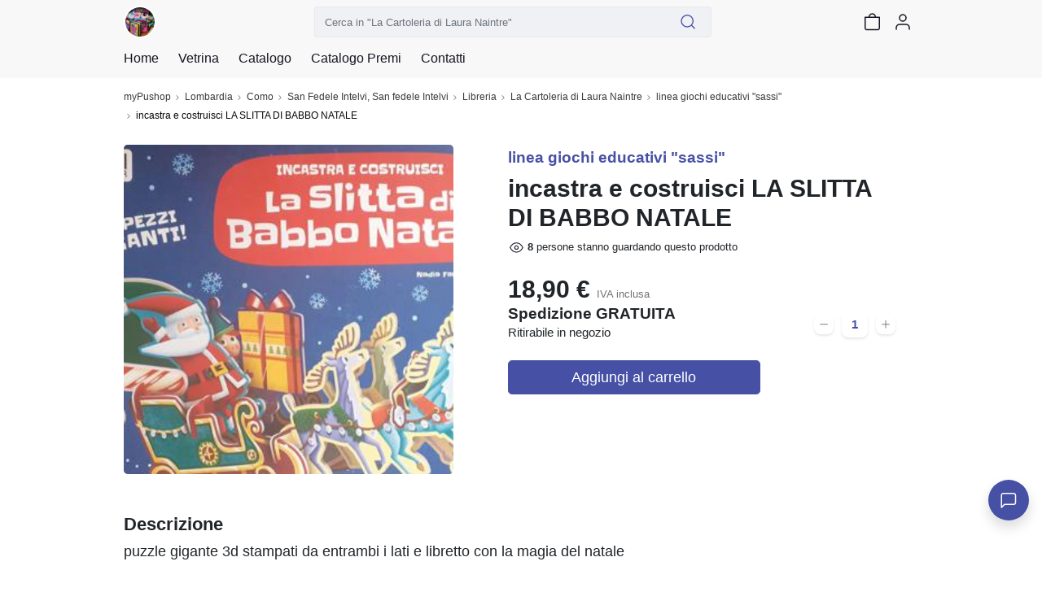

--- FILE ---
content_type: text/html; charset=utf-8
request_url: https://mypushop.com/catalogo/incastra-e-costruisci-la-slitta-di-babbo-natale-184605/
body_size: 24362
content:


<!DOCTYPE html>
  
 
 


<html dir="ltr" lang="it-None">
<head>
    <meta charset="utf-8"/>
    <meta name="Charset" content="UTF-8">
    <meta name="author" content="Reddoak S.r.l.">
    <meta name="Robots" content="INDEX,FOLLOW">
    <meta name="viewport" content="width=device-width, initial-scale=1"/>
    <meta http-equiv="X-UA-Compatible" content="IE=edge">
    <meta name="apple-mobile-web-app-title" content="Meraviglia">
    <meta name="application-name" content="Meraviglia">
    <meta name="msapplication-TileColor" content="#ffffff">
    <meta name="msapplication-TileImage" content="/static/favicons/mstile-144x144.png">
    <meta name="theme-color" content="#ffffff">
    <meta name="google-site-verification" content="0riL6bjNbNDLnsmSvRltRmUhRup4oIop6ICrLDbMeSA"/>
    <meta name="google-signin-client_id"
          content="818515116901-hgte843hj5ii2udl83566kpmedajn427.apps.googleusercontent.com">
    <meta name="google-signin-scope" content="profile email">

    <title>
        
            
                myPushop
             -
        
        
    La Cartoleria di Laura Naintre | incastra e costruisci LA SLITTA DI BABBO NATALE

    </title>

    
    <meta name="description" content=" puzzle gigante 3d stampati da entrambi i lati e libretto con la magia del natale">
    <meta name="apple-itunes-app" content="app-id= 995812848, app-argument=https://mypushop.com/s/7f79a7/catalogo/25844/elemento/184605">


    
        <!-- Google Tag Manager -->
        <script>(function (w, d, s, l, i) {
            w[l] = w[l] || [];
            w[l].push({'gtm.start': new Date().getTime(), event: 'gtm.js'});
            var f = d.getElementsByTagName(s)[0], j = d.createElement(s), dl = l != 'dataLayer' ? '&l=' + l : '';
            j.async = true;
            j.src = 'https://www.googletagmanager.com/gtm.js?id=' + i + dl;
            f.parentNode.insertBefore(j, f);
        })(window, document, 'script', 'dataLayer', 'GTM-MM88NDD');</script>
        <!-- End Google Tag Manager -->
    
    

    
    <meta property="og:site_name" content="myPushop">
    <meta property="og:description" content="puzzle gigante 3d stampati da entrambi i lati e libretto con la magia del natale">
    <meta property="og:title" content="La Cartoleria di Laura Naintre: incastra e costruisci LA SLITTA DI BABBO NATALE">
    <meta property="og:url" content="https://mypushop.com/catalogo/incastra-e-costruisci-la-slitta-di-babbo-natale-184605/">
    
        <meta property="og:type" content="product">
        <meta property="product:price:currency" content="EUR">
        <meta property="og:availability"
              content="instock">
        <meta property="product:price:amount" content="18.90">
        
        
        
        
        
        
        
        
        
        
        
        
        
            <meta property="og:image:secure_url" content="https://mypushop.com/media/images/63e5bf65-cd89-4209-8892-791f6a10351b.jpg">
        
    


    
        
            <meta property="og:image" content="https://mypushop.com/media/images/737232b8-4556-4bf8-8010-e07c38b383cf.jpg">
        
    
    <meta property="product:retailer_item_id" content="184605">


    
        <meta property="fb:app_id" content="1217030285028592"/>
        <meta property="al:ios:app_store_id" content="995812848"/>
        <meta property="al:ios:url" content="mypushop://s/7f79a7/catalogo/25844/elemento/184605"/>
        <meta property="al:ios:app_name" content="myPushop"/>
        <meta property="al:android:url" content="https://mypushop.com/s/7f79a7/catalogo/25844/elemento/184605">
        <meta property="al:android:package" content="com.reddoak.mypushop">
        <meta property="al:android:app_name" content="myPushop">
    
    <meta property="fb:pages" content="825356174204719">
    <meta property="og:locale" content="it_None">

    
        
            <link rel="apple-touch-icon" sizes="57x57" href="/static/favicons/apple-touch-icon-57x57.png">
            <link rel="apple-touch-icon" sizes="60x60" href="/static/favicons/apple-touch-icon-60x60.png">
            <link rel="apple-touch-icon" sizes="72x72" href="/static/favicons/apple-touch-icon-72x72.png">
            <link rel="apple-touch-icon" sizes="76x76" href="/static/favicons/apple-touch-icon-76x76.png">
            <link rel="apple-touch-icon" sizes="114x114"
                  href="/static/favicons/apple-touch-icon-114x114.png">
            <link rel="apple-touch-icon" sizes="120x120"
                  href="/static/favicons/apple-touch-icon-120x120.png">
            <link rel="apple-touch-icon" sizes="144x144"
                  href="/static/favicons/apple-touch-icon-144x144.png">
            <link rel="apple-touch-icon" sizes="152x152"
                  href="/static/favicons/apple-touch-icon-152x152.png">
            <link rel="apple-touch-icon" sizes="180x180"
                  href="/static/favicons/apple-touch-icon-180x180.png">

            <link rel="icon" type="image/png" href="/static/favicons/favicon-32x32.png" sizes="32x32">
            <link rel="icon" type="image/png" href="/static/favicons/android-chrome-192x192.png"
                  sizes="192x192">
            <link rel="icon" type="image/png" href="/static/favicons/favicon-96x96.png" sizes="96x96">
            <link rel="icon" type="image/png" href="/static/favicons/favicon-16x16.png" sizes="16x16">
        
    

    <link rel="manifest" href="/static/favicons/manifest.json">
    
        <link rel="canonical" href="https://mypushop.com/catalogo/incastra-e-costruisci-la-slitta-di-babbo-natale-184605/">
    
    <script type="application/ld+json">
        
            {
                "@context": "https://schema.org/",
                "@type": "Product",
                "sku": "184605",
                "inProductGroupWithID": "184605",
                "name": "incastra e costruisci LA SLITTA DI BABBO NATALE",
                "url": "https://mypushop.com/catalogo/incastra\u002De\u002Dcostruisci\u002Dla\u002Dslitta\u002Ddi\u002Dbabbo\u002Dnatale\u002D184605/",
                "image_link": "https://mypushop.com/media/images/63e5bf65-cd89-4209-8892-791f6a10351b.jpg",
                
                
                
                
                
                
                "image": [
                    
                        "https://mypushop.com/media/images/63e5bf65-cd89-4209-8892-791f6a10351b.jpg"
                    
                ],
                "offers": {
                    "@type": "Offer",
                    "url": "https://mypushop.com/catalogo/incastra-e-costruisci-la-slitta-di-babbo-natale-184605/",
                    "priceCurrency": "EUR",
                    "price": "18.90",
                    "priceValidUntil": "",
                    "sku": "184605",
                    "availability": "https://schema.org/InStock"
                },
                "description": "puzzle gigante 3d stampati da entrambi i lati e libretto con la magia del natale"
            }
        
    </script>

    <!-- Stylesheets START ============================================= -->
    <link rel="stylesheet" href="/static/CACHE/css/output.b6db56340bd4.css" type="text/css">
    
    
    <link rel="stylesheet"
          href="https://cdn.jsdelivr.net/npm/vanillajs-datepicker@1.1.2/dist/css/datepicker-bs4.min.css">

    

    <!-- Stylesheets END ============================================= -->
    <link rel="stylesheet" href="/static/CACHE/css/output.cb98582c21b2.css" type="text/css" media="all">
</head>
<body>




    
    
    
    
    
    
    
    

    
        

            

            


<nav class="header-component navbar fixed-top navbar-light">
    <div class="header-content container-md">
        
        
        
        <div class="d-flex flex-row align-items-center">
            <a href="/la-cartoleria-di-laura-naintre-libreria-san-fedele-intelvi-san-fedele-intelvi-como-e-provincia-7f79a7-s/" class="navbar-brand">
                <img src="/media/shops/icons/55e5e617-6d90-4b3c-af3d-89de3d44b7fd.jpg" class="shop-logo" alt="La Cartoleria di Laura Naintre logo">
            </a>
            <button class="d-md-none shop-menu-toggler btn btn-link text-light"
                    data-toggle="collapse" data-target="#shop-menu"
                    aria-controls="shop-menu" aria-expanded="false" aria-label="Toggle shop menu"
            >
                <i class="myp-icon myp-icon-menu"></i>
                <i class="myp-icon myp-icon-x"></i>
            </button>
        </div>
        <div class="d-none d-md-block top-0 w-50" id="search-box-collapse">
            
<div class="shop-search-box-component">
    
    
    
        
            <form action="/la-cartoleria-di-laura-naintre-libreria-san-fedele-intelvi-san-fedele-intelvi-como-e-provincia-7f79a7-s/search/" method="get" name="search-form" onsubmit="return validateSearch(event)" role="search">
                
                <div class="input-group">
                    <input type="text" class="form-control"
                           placeholder='Cerca in "La Cartoleria di Laura Naintre"'
                           aria-label='Cerca in "La Cartoleria di Laura Naintre"' name="q"
                           >
                    <button class="btn btn-outline-secondary button-search" type="submit" title="Cerca">
                        <i class="myp-icon myp-icon-search myp-icon-primary"></i>
                    </button>
                </div>
            </form>
        
    
</div>
<script type="application/javascript">
    function validateSearch(event) {
        const searchString = event.target['q'].value
        if (!searchString || searchString.length < 1) {
            showSnackbar('Inserisci la parola da cercare')
            return false
        }
    }
</script>
        </div>
        <div class="d-flex flex-row">
            
            
            
                <a href="/la-cartoleria-di-laura-naintre-libreria-san-fedele-intelvi-san-fedele-intelvi-como-e-provincia-7f79a7-s/search/"
                   class=" d-md-none btn btn-link text-light">
                    <i class="myp-icon myp-icon-search"></i>
                </a>
            
            
            
            
            
            
                
<a id="cart-icon" href="/la-cartoleria-di-laura-naintre-libreria-san-fedele-intelvi-san-fedele-intelvi-como-e-provincia-7f79a7-s/carrello/"
   class="btn btn-link text-light btn-cart" rel="nofollow" title="Vai al carrello">
    <i class="myp-icon myp-icon-shopping-bag"></i>
    <span id="cart-badge" class="badge badge-pill bg-danger d-none">
        <span id="cart-quantity"></span>
    </span>
</a>

<script>
    let productsQuantity = 0, foodQuantity = 0;
    function updateCartIcon({products, food}) {
        const nullOrUndefined = value => [null, undefined].some(v => v === value);

        if (!nullOrUndefined(products)) {
            productsQuantity = products;
        }

        if (!nullOrUndefined(food)) {
            foodQuantity = food;
        }

        const cartBadge = document.getElementById('cart-badge');

        if (cartBadge) {
            if (productsQuantity || foodQuantity) {
                cartBadge.querySelector('#cart-quantity').innerHTML = productsQuantity && foodQuantity ?
                    `${productsQuantity}+${foodQuantity}` : productsQuantity ?
                        productsQuantity : foodQuantity;
                cartBadge.classList.remove('d-none');
            } else {
                cartBadge.classList.add('d-none');
            }
        }
    }
</script>

<script type="module">
    import {store} from "../../../static/store/store.js";
    import {loadCartItems} from "../../../static/containers/ProductsCheckout/ProductsCheckout.slice.js";

    store.subscribe(() => {
        const {productsCheckout: productsCheckoutState} = store.getState();
        const prevQuantity = productsQuantity;
        productsQuantity = productsCheckoutState.quantity;
        if (productsQuantity !== null && prevQuantity !== productsQuantity) {
            updateCartIcon({});
        }
    });

    document.addEventListener('DOMContentLoaded', () => {
        store.dispatch(loadCartItems());

        const foodItems = JSON.parse(window.localStorage.getItem('FOOD_ITEMS_7f79a7') || '[]');
        foodQuantity = 0;
        foodItems.forEach(item => foodQuantity += item.quantity);
        updateCartIcon({});
    });
</script>
            
            
                <button class="user-menu-toggler btn btn-link text-light" onclick="showLoginModal()" title="Login">
                    <i class="myp-icon myp-icon-user"></i>
                </button>
            
            
            
            
            
            
            
            
            
            
            
        </div>
    </div>
    
<div class="collapse shop-header-menu-component collapse" id="shop-menu">
    <div class="shop-header-menu-content">
        <div class="container-md px-0">
            <ul class="menu-items">
                
                
                
                <li class="menu-item ">
                    <a href="/la-cartoleria-di-laura-naintre-libreria-san-fedele-intelvi-san-fedele-intelvi-como-e-provincia-7f79a7-s/">
                        <div class="menu-item-content">
                            <span>Home</span>
                        </div>
                        <i class="myp-icon myp-icon-chevron-right"></i>
                    </a>
                </li>
                
                <li class="menu-item ">
                    <a href="/la-cartoleria-di-laura-naintre-libreria-san-fedele-intelvi-san-fedele-intelvi-como-e-provincia-7f79a7-s/vetrina/" data-toggle="collapse" data-target="#shop-menu"
                       class="shop-menu-toggler ">
                        <div class="menu-item-content">
                            <span>Vetrina</span>
                        </div>
                        <i class="myp-icon myp-icon-chevron-right"></i>
                    </a>
                </li>
                
                
                    
                        <li>
                            <div class="accordion" id="catalog-accordion">
                                <div class="accordion-item menu-item ">
                                    <div class="accordion-header" id="flush-heading-catalog">
                                        <div class="accordion-button menu-item-header collapsed"
                                             data-toggle="collapse" data-target="#flush-collapse-catalog" aria-expanded="false"
                                             aria-controls="flush-collapse-catalog"
                                        >
                                            
                                            
                                            
                                            
                                            
                                                <span onclick="window.location = ''"
                                                      class="item-title">
                                                Catalogo
                                            </span>
                                            
                                            <i class="myp-icon myp-icon-chevron-down"></i>
                                            <i class="myp-icon myp-icon-x"></i>
                                        </div>
                                    </div>
                                    <div id="flush-collapse-catalog"
                                         class="accordion-collapse collapse "
                                         aria-labelledby="flush-heading-catalog" data-parent="#catalog-accordion"
                                    >
                                        <div class="accordion-body">
                                            
                                                
                                                
                                                
                                                    <a href="/la-cartoleria-di-laura-naintre-libreria-san-fedele-intelvi-san-fedele-intelvi-como-e-provincia-7f79a7-s/classe-prima-scuola-primaria-33082/"
                                                       class="shop-menu-toggler "
                                                       data-toggle="collapse" data-target="#shop-menu"
                                                    >
                                                        <div class="menu-item-content">
                                                            <span>CLASSE PRIMA SCUOLA PRIMARIA</span>
                                                        </div>
                                                        <i class="myp-icon myp-icon-chevron-right"></i>
                                                    </a>
                                                
                                            
                                                
                                                
                                                
                                                    <a href="/la-cartoleria-di-laura-naintre-libreria-san-fedele-intelvi-san-fedele-intelvi-como-e-provincia-7f79a7-s/classe-seconda-scuola-primaria-33083/"
                                                       class="shop-menu-toggler "
                                                       data-toggle="collapse" data-target="#shop-menu"
                                                    >
                                                        <div class="menu-item-content">
                                                            <span>CLASSE SECONDA SCUOLA PRIMARIA</span>
                                                        </div>
                                                        <i class="myp-icon myp-icon-chevron-right"></i>
                                                    </a>
                                                
                                            
                                                
                                                
                                                
                                                    <a href="/la-cartoleria-di-laura-naintre-libreria-san-fedele-intelvi-san-fedele-intelvi-como-e-provincia-7f79a7-s/classe-terza-scuola-primaria-33084/"
                                                       class="shop-menu-toggler "
                                                       data-toggle="collapse" data-target="#shop-menu"
                                                    >
                                                        <div class="menu-item-content">
                                                            <span>CLASSE TERZA SCUOLA PRIMARIA</span>
                                                        </div>
                                                        <i class="myp-icon myp-icon-chevron-right"></i>
                                                    </a>
                                                
                                            
                                                
                                                
                                                
                                                    <a href="/la-cartoleria-di-laura-naintre-libreria-san-fedele-intelvi-san-fedele-intelvi-como-e-provincia-7f79a7-s/classe-quarta-scuola-primaria-33085/"
                                                       class="shop-menu-toggler "
                                                       data-toggle="collapse" data-target="#shop-menu"
                                                    >
                                                        <div class="menu-item-content">
                                                            <span>CLASSE QUARTA SCUOLA PRIMARIA</span>
                                                        </div>
                                                        <i class="myp-icon myp-icon-chevron-right"></i>
                                                    </a>
                                                
                                            
                                                
                                                
                                                
                                                    <a href="/la-cartoleria-di-laura-naintre-libreria-san-fedele-intelvi-san-fedele-intelvi-como-e-provincia-7f79a7-s/classse-quinta-scuola-primaria-33086/"
                                                       class="shop-menu-toggler "
                                                       data-toggle="collapse" data-target="#shop-menu"
                                                    >
                                                        <div class="menu-item-content">
                                                            <span>CLASSSE QUINTA SCUOLA PRIMARIA</span>
                                                        </div>
                                                        <i class="myp-icon myp-icon-chevron-right"></i>
                                                    </a>
                                                
                                            
                                                
                                                
                                                
                                                    <a href="/la-cartoleria-di-laura-naintre-libreria-san-fedele-intelvi-san-fedele-intelvi-como-e-provincia-7f79a7-s/scuola-primaria-di-porlezza-33087/"
                                                       class="shop-menu-toggler "
                                                       data-toggle="collapse" data-target="#shop-menu"
                                                    >
                                                        <div class="menu-item-content">
                                                            <span>SCUOLA PRIMARIA DI PORLEZZA</span>
                                                        </div>
                                                        <i class="myp-icon myp-icon-chevron-right"></i>
                                                    </a>
                                                
                                            
                                                
                                                
                                                
                                                    <a href="/la-cartoleria-di-laura-naintre-libreria-san-fedele-intelvi-san-fedele-intelvi-como-e-provincia-7f79a7-s/linea-giochi-educativi-sassi-25844/"
                                                       class="shop-menu-toggler "
                                                       data-toggle="collapse" data-target="#shop-menu"
                                                    >
                                                        <div class="menu-item-content">
                                                            <span>linea giochi educativi &quot;sassi&quot;</span>
                                                        </div>
                                                        <i class="myp-icon myp-icon-chevron-right"></i>
                                                    </a>
                                                
                                            
                                                
                                                
                                                
                                                    <a href="/la-cartoleria-di-laura-naintre-libreria-san-fedele-intelvi-san-fedele-intelvi-como-e-provincia-7f79a7-s/seven-scuola-223-30351/"
                                                       class="shop-menu-toggler "
                                                       data-toggle="collapse" data-target="#shop-menu"
                                                    >
                                                        <div class="menu-item-content">
                                                            <span>SEVEN SCUOLA 2.23</span>
                                                        </div>
                                                        <i class="myp-icon myp-icon-chevron-right"></i>
                                                    </a>
                                                
                                            
                                                
                                                
                                                
                                                    <a href="/la-cartoleria-di-laura-naintre-libreria-san-fedele-intelvi-san-fedele-intelvi-como-e-provincia-7f79a7-s/aperitivo-della-settimana-14897/"
                                                       class="shop-menu-toggler "
                                                       data-toggle="collapse" data-target="#shop-menu"
                                                    >
                                                        <div class="menu-item-content">
                                                            <span>Aperitivo della settimana</span>
                                                        </div>
                                                        <i class="myp-icon myp-icon-chevron-right"></i>
                                                    </a>
                                                
                                            
                                                
                                                
                                                
                                                    <a href="/la-cartoleria-di-laura-naintre-libreria-san-fedele-intelvi-san-fedele-intelvi-como-e-provincia-7f79a7-s/libri-per-bambini-14858/"
                                                       class="shop-menu-toggler "
                                                       data-toggle="collapse" data-target="#shop-menu"
                                                    >
                                                        <div class="menu-item-content">
                                                            <span>Libri per bambini</span>
                                                        </div>
                                                        <i class="myp-icon myp-icon-chevron-right"></i>
                                                    </a>
                                                
                                            
                                                
                                                
                                                
                                                    <a href="/la-cartoleria-di-laura-naintre-libreria-san-fedele-intelvi-san-fedele-intelvi-como-e-provincia-7f79a7-s/bestseller-14863/"
                                                       class="shop-menu-toggler "
                                                       data-toggle="collapse" data-target="#shop-menu"
                                                    >
                                                        <div class="menu-item-content">
                                                            <span>Bestseller</span>
                                                        </div>
                                                        <i class="myp-icon myp-icon-chevron-right"></i>
                                                    </a>
                                                
                                            
                                                
                                                
                                                
                                                    <a href="/la-cartoleria-di-laura-naintre-libreria-san-fedele-intelvi-san-fedele-intelvi-como-e-provincia-7f79a7-s/astuccio-3-zip-23186/"
                                                       class="shop-menu-toggler "
                                                       data-toggle="collapse" data-target="#shop-menu"
                                                    >
                                                        <div class="menu-item-content">
                                                            <span>astuccio 3 zip</span>
                                                        </div>
                                                        <i class="myp-icon myp-icon-chevron-right"></i>
                                                    </a>
                                                
                                            
                                                
                                                
                                                
                                                    <a href="/la-cartoleria-di-laura-naintre-libreria-san-fedele-intelvi-san-fedele-intelvi-como-e-provincia-7f79a7-s/zaino-scuola-2020-14857/"
                                                       class="shop-menu-toggler "
                                                       data-toggle="collapse" data-target="#shop-menu"
                                                    >
                                                        <div class="menu-item-content">
                                                            <span>ZAINO SCUOLA 2020</span>
                                                        </div>
                                                        <i class="myp-icon myp-icon-chevron-right"></i>
                                                    </a>
                                                
                                            
                                                
                                                
                                                
                                                    <a href="/la-cartoleria-di-laura-naintre-libreria-san-fedele-intelvi-san-fedele-intelvi-como-e-provincia-7f79a7-s/oggettistica-varia-14859/"
                                                       class="shop-menu-toggler "
                                                       data-toggle="collapse" data-target="#shop-menu"
                                                    >
                                                        <div class="menu-item-content">
                                                            <span>Oggettistica  varia</span>
                                                        </div>
                                                        <i class="myp-icon myp-icon-chevron-right"></i>
                                                    </a>
                                                
                                            
                                                
                                                
                                                
                                                    <a href="/la-cartoleria-di-laura-naintre-libreria-san-fedele-intelvi-san-fedele-intelvi-como-e-provincia-7f79a7-s/kit-cartoleria-16056/"
                                                       class="shop-menu-toggler "
                                                       data-toggle="collapse" data-target="#shop-menu"
                                                    >
                                                        <div class="menu-item-content">
                                                            <span>KIT CARTOLERIA</span>
                                                        </div>
                                                        <i class="myp-icon myp-icon-chevron-right"></i>
                                                    </a>
                                                
                                            
                                                
                                                
                                                
                                                    <a href="/la-cartoleria-di-laura-naintre-libreria-san-fedele-intelvi-san-fedele-intelvi-como-e-provincia-7f79a7-s/giochi-per-bambini-creativi-16055/"
                                                       class="shop-menu-toggler "
                                                       data-toggle="collapse" data-target="#shop-menu"
                                                    >
                                                        <div class="menu-item-content">
                                                            <span>Giochi per bambini creativi</span>
                                                        </div>
                                                        <i class="myp-icon myp-icon-chevron-right"></i>
                                                    </a>
                                                
                                            
                                        </div>
                                    </div>
                                </div>
                            </div>
                        </li>
                    
                
                
                
                
                
                
                    <li class="menu-item ">
                        
                        
                        
                        
                        
                            <a href="/la-cartoleria-di-laura-naintre-libreria-san-fedele-intelvi-san-fedele-intelvi-como-e-provincia-7f79a7-s/premi/" data-toggle="collapse" data-target="#shop-menu"
                               class="shop-menu-toggler "
                            >
                                <div class="menu-item-content"><span>Catalogo Premi</span></div>
                                <i class="myp-icon myp-icon-chevron-right"></i>
                            </a>
                        
                    </li>
                
                
                <li class="menu-item">
                    <a href="/la-cartoleria-di-laura-naintre-libreria-san-fedele-intelvi-san-fedele-intelvi-como-e-provincia-7f79a7-s/#contacts-section">
                        <div class="menu-item-content">
                            <span>Contatti</span>
                        </div>
                        <i class="myp-icon myp-icon-chevron-right"></i>
                    </a>
                </li>
            </ul>
        </div>
    </div>
</div>
</nav>
<div class="header-component-spacer"></div>
<script>
    document.addEventListener('DOMContentLoaded', function () {
        Array.from(document.getElementsByClassName('shop-menu-toggler')).forEach(el => el.addEventListener('click', function () {
            setTimeout(() => {
                const menu = document.getElementById('shop-menu');
                const body = document.getElementsByTagName('body')[0];
                if (menu.classList.contains('show')) {
                    body.classList.add('overflow-hidden');
                } else {
                    body.classList.remove('overflow-hidden');
                }
            }, 500);
        }));
    });
    
</script>

            

<nav class="breadcrumb-component d-none d-md-block" aria-label="breadcrumb">
    <div class="container-md">
        <ol class="breadcrumb mb-0 mt-1 px-0 bg-transparent">
            
                <li class="breadcrumb-item">
                    <a href="/">myPushop</a>
                </li>
                
                    <li class="breadcrumb-item">
                        <a href="/shops/lombardia?region=9">Lombardia</a>
                    </li>
                
                
                    <li class="breadcrumb-item">
                        
                            <a href="/shops/a-como-e-provincia?province=41">Como</a>
                        
                    </li>
                
                
                    <li class="breadcrumb-item">
                        <a href="/shops/san-fedele-intelvi-san-fedele-intelvi?q=San%20Fedele%20Intelvi,%20San%20fedele%20Intelvi">San Fedele Intelvi, San fedele Intelvi</a>
                    </li>
                
                
                    
                        <li class="breadcrumb-item">
                            <a href="/shops/libreria?category=47">
                                Libreria
                            </a>
                        </li>
                    
                
                
                    <li class="breadcrumb-item">
                        <a href="/la-cartoleria-di-laura-naintre-libreria-san-fedele-intelvi-san-fedele-intelvi-como-e-provincia-7f79a7-s/">La Cartoleria di Laura Naintre</a>
                    </li>
                
            
            
                <li class="breadcrumb-item ">
                    
                        <a href="https://mypushop.com/la-cartoleria-di-laura-naintre-libreria-san-fedele-intelvi-san-fedele-intelvi-como-e-provincia-7f79a7-s/linea-giochi-educativi-sassi-25844/">linea giochi educativi &quot;sassi&quot;</a>
                    
                </li>
            
                <li class="breadcrumb-item active">
                    
                        incastra e costruisci LA SLITTA DI BABBO NATALE
                    
                </li>
            
        </ol>
    </div>
</nav>

            <main>
                
    <div id="shop-item-page">
        
            <div class="p-0 container-md d-md-flex mt-0 mt-md-3 justify-content-between">
                <div class="carousel-section container-md col-md-6 col-lg-5 ml-lg-0 pr-lg-0">
                    <section class="shop-item-carousel-component">
                        
<div id="shop-item-carousel" class="carousel slide carousel-component" data-interval="false">
    
    <div class="carousel-inner"
         id="main-carousel-inner"
         data-ligthbox-sources="/media/images/63e5bf65-cd89-4209-8892-791f6a10351b.jpg">
        
            <figure class="carousel-item active"
                    >
                <img loading="lazy"
                    src="/media/images/63e5bf65-cd89-4209-8892-791f6a10351b.jpg"
                    data-lightbox-id="shop-item-carousel" data-lightbox-index="0"
                    role="presentation">
            </figure>
        
        
    </div>
    
</div>
                    </section>
                </div>
                <div class="container-md mt-3 mt-md-1 col-md-6">
                    
<div class="shop-item-info-component mb-4">
    
    <h2 class="h5 text-primary">linea giochi educativi &quot;sassi&quot;</h2>
    <h1 class="h2">incastra e costruisci LA SLITTA DI BABBO NATALE</h1>
    
    
    
        
            <small class="d-flex align-items-center">
                <i class="myp-icon myp-icon-eye myp-icon-s"></i>
                <b id="people-counter" class="mx-1">10</b>
                <span>persone stanno guardando questo prodotto</span>
            </small>
        
    
    <div class="d-flex justify-content-between align-items-end mt-4">
        

    <div class="shop-product-price-component">
        <ul class="price-items">
            
                <li id="price-244274" class="d-none">
                    
                    <h2 class="mb-0">
                        
                            18,90 €
                            <small class="font-weight-normal text-secondary">
                                
                                    IVA inclusa
                                
                            </small>
                        
                    </h2>
                    
                        <span class="body font-weight-normal">
                            
                                <strong class="font-weight-semibold">Spedizione GRATUITA</strong>
                            
                        </span>
                    
                    
                        <p class="body-2 font-weight-normal">Ritirabile in negozio</p>
                    
                </li>
            
        </ul>
    </div>

        
            <div id="quantityHandler"></div>
        
    </div>
</div>
                    
                        <div id="variantSelector">
                            <div class="d-flex justify-content-center">
                                <div class="spinner-border text-primary"></div>
                            </div>
                        </div>
                    
                </div>
            </div>
            <div class="container-md with-section-spacing">
                <label class="h4">Descrizione</label>
                <div class="shop-item-description p"><p>puzzle gigante 3d stampati da entrambi i lati e libretto con la magia del natale</p></div>
            </div>
            
            
                <div id="shopItem"
                     data-item='"{\u0022id\u0022:184605,\u0022shop\u0022:4142,\u0022user_shop_groups\u0022:[],\u0022shop_item_type\u0022:{\u0022id\u0022:25844,\u0022seo_description_slug\u0022:\u0022linea\u002Dgiochi\u002Deducativi\u002Dsassi\u0022,\u0022shop\u0022:4142,\u0022name\u0022:\u0022linea giochi educativi \u005C\u0022sassi\u005C\u0022\u0022,\u0022is_active\u0022:true,\u0022order\u0022:6000.0,\u0022item_type\u0022:0,\u0022max_ship_distance\u0022:0},\u0022title\u0022:\u0022incastra e costruisci LA SLITTA DI BABBO NATALE\u0022,\u0022description\u0022:\u0022puzzle gigante 3d stampati da entrambi i lati e libretto con la magia del natale\u0022,\u0022share_link\u0022:\u0022http://mypu.shop/i184605\u0022,\u0022images\u0022:[{\u0022id\u0022:447542,\u0022image\u0022:\u0022/media/images/63e5bf65\u002Dcd89\u002D4209\u002D8892\u002D791f6a10351b.jpg\u0022,\u0022image_hd\u0022:\u0022/media/images/737232b8\u002D4556\u002D4bf8\u002D8010\u002De07c38b383cf.jpg\u0022,\u0022aspect_ratio\u0022:2.16352201257862,\u0022shop\u0022:4142}],\u0022image_order\u0022:[447542],\u0022seo_description_slug\u0022:\u0022incastra\u002De\u002Dcostruisci\u002Dla\u002Dslitta\u002Ddi\u002Dbabbo\u002Dnatale\u0022,\u0022video\u0022:null,\u0022is_visible\u0022:true,\u0022is_deleted\u0022:false,\u0022issued_date\u0022:\u00222020\u002D11\u002D06T12:22:51.316346+01:00\u0022,\u0022last_update_datetime\u0022:\u00222020\u002D11\u002D06T12:23:51.792831+01:00\u0022,\u0022order\u0022:100.0,\u0022is_bookable\u0022:false,\u0022price_string\u0022:null,\u0022is_ships\u0022:false,\u0022quantity\u0022:1,\u0022timespan\u0022:\u002200:00:00\u0022,\u0022max_booking_time\u0022:\u002200:00:00\u0022,\u0022min_booking_time\u0022:\u002200:00:00\u0022,\u0022need_confirmation\u0022:false,\u0022bookingservice\u0022:null,\u0022buyproduct\u0022:{\u0022shop_item\u0022:184605,\u0022buyproductattribute_set\u0022:[],\u0022buyproductentity_set\u0022:[{\u0022id\u0022:244274,\u0022attribute_values\u0022:[],\u0022delta_price\u0022:\u00220.00\u0022,\u0022delta_shipping_fee\u0022:\u00220.00\u0022,\u0022quantity\u0022:1,\u0022sku\u0022:null,\u0022last_update_datetime\u0022:\u00222025\u002D10\u002D06T15:27:17.266219+02:00\u0022,\u0022product\u0022:184605,\u0022shop\u0022:4142,\u0022image\u0022:null}],\u0022discounted_price\u0022:null,\u0022is_bookable\u0022:true,\u0022base_price\u0022:\u002218.90\u0022,\u0022base_shipping_fee\u0022:\u00220.00\u0022,\u0022is_shipping_fee_associable\u0022:true,\u0022currency\u0022:\u0022EUR\u0022,\u0022is_done_in\u0022:true,\u0022is_ships\u0022:true,\u0022is_confirmation_needed\u0022:false,\u0022last_update_datetime\u0022:\u00222020\u002D11\u002D06T12:24:01.832990+01:00\u0022,\u0022buy_status\u0022:2,\u0022is_physical_product\u0022:true,\u0022is_reduce_quantity_enabled\u0022:true,\u0022vat\u0022:null,\u0022show_price_without_vat\u0022:false,\u0022google_product_category\u0022:null,\u0022google_product_type\u0022:null,\u0022condition\u0022:null,\u0022gtin\u0022:null,\u0022brand\u0022:null,\u0022mpn\u0022:null,\u0022item_group_id\u0022:null,\u0022gender\u0022:null,\u0022age_group\u0022:null,\u0022color\u0022:null,\u0022size\u0022:null,\u0022shipping_weight\u0022:null,\u0022shop\u0022:4142,\u0022country_currency\u0022:1},\u0022hotelroomtype\u0022:null,\u0022rentitem\u0022:null,\u0022course\u0022:null,\u0022reservedeal\u0022:null,\u0022discount_codes\u0022:[]}"'
                     data-variants='"[]"'
                     data-currentbuyproductentityid="244274"
                ></div>
            
        
        <div class="container-md mt-4">
            
            
                


    <section
            class="shop-recommended-products-component horizontal-scroll-section  with-section-spacing">
        

    <div class="section-header-component mb-4">
        <div class="titles-container">
            <h2 class="mb-0 h4">Prodotti correlati</h2>
            <h3 class="h6 font-weight-normal d-none d-md-block mb-0">Potrebbero interessarti</h3>
        </div>
        
    </div>

        <div class="section-horizontal">
            
                <div class="col-recommended-product-item col col-5 mr-3">
                    


<article class="shop-product-item-component" itemscope itemtype="http://schema.org/Product">
    
    
    <a href="/catalogo/le-principesse-della-natura-65x45-184618/" rel="bookmark">
        <div class="shop-product-item-images">
            
<div id="recomaded-carousel-shop-product-item-184618" class="carousel slide carousel-component" data-interval="false">
    
    <div class="carousel-inner"
         
         data-ligthbox-sources="/media/images/71b9df4c-1e25-46f0-a574-715af6f399b6.jpg">
        
            <figure class="carousel-item active"
                    >
                <img loading="lazy"
                    src="/media/images/71b9df4c-1e25-46f0-a574-715af6f399b6.jpg"
                    
                    role="presentation">
            </figure>
        
        
    </div>
    
</div>
        </div>
        <div class="shop-product-item-content">
            <div>
                <h3 class="h6 mb-0 product-title" itemprop="name">le principesse della natura 65x45</h3>
                <p class="button-2 text-primary product-category">linea giochi educativi &quot;sassi&quot;</p>
            </div>
            <div class="price">
                <div class="d-flex flex-column" itemprop="offers" itemscope itemtype="https://schema.org/Offer">
                    

                    
                        
                            <strong class="h6 mb-0" itemprop="price">
                                17,90
                                €
                            </strong>
                        
                    
                </div>
                
                    <i class="myp-icon myp-icon-shopping-cart-add myp-icon-dark"></i>
                
            </div>
        </div>
    </a>
</article>
                </div>
            
                <div class="col-recommended-product-item col col-5 mr-3">
                    


<article class="shop-product-item-component" itemscope itemtype="http://schema.org/Product">
    
    
    <a href="/catalogo/verdure-arrabbiate-184676/" rel="bookmark">
        <div class="shop-product-item-images">
            
<div id="recomaded-carousel-shop-product-item-184676" class="carousel slide carousel-component" data-interval="false">
    
    <div class="carousel-inner"
         
         data-ligthbox-sources="/media/images/2c0cc097-66a7-45d2-a450-b0725a0450bc.jpg">
        
            <figure class="carousel-item active"
                    >
                <img loading="lazy"
                    src="/media/images/2c0cc097-66a7-45d2-a450-b0725a0450bc.jpg"
                    
                    role="presentation">
            </figure>
        
        
    </div>
    
</div>
        </div>
        <div class="shop-product-item-content">
            <div>
                <h3 class="h6 mb-0 product-title" itemprop="name">VERDURE ARRABBIATE</h3>
                <p class="button-2 text-primary product-category">linea giochi educativi &quot;sassi&quot;</p>
            </div>
            <div class="price">
                <div class="d-flex flex-column" itemprop="offers" itemscope itemtype="https://schema.org/Offer">
                    

                    
                        
                            <strong class="h6 mb-0" itemprop="price">
                                14,90
                                €
                            </strong>
                        
                    
                </div>
                
                    <i class="myp-icon myp-icon-shopping-cart-add myp-icon-dark"></i>
                
            </div>
        </div>
    </a>
</article>
                </div>
            
                <div class="col-recommended-product-item col col-5 mr-3">
                    


<article class="shop-product-item-component" itemscope itemtype="http://schema.org/Product">
    
    
    <a href="/catalogo/scoprendo-la-scienza-184625/" rel="bookmark">
        <div class="shop-product-item-images">
            
<div id="recomaded-carousel-shop-product-item-184625" class="carousel slide carousel-component" data-interval="false">
    
    <div class="carousel-inner"
         
         data-ligthbox-sources="/media/images/388ab14c-0cd3-4a74-924c-bc526f0779fe.jpg">
        
            <figure class="carousel-item active"
                    >
                <img loading="lazy"
                    src="/media/images/388ab14c-0cd3-4a74-924c-bc526f0779fe.jpg"
                    
                    role="presentation">
            </figure>
        
        
    </div>
    
</div>
        </div>
        <div class="shop-product-item-content">
            <div>
                <h3 class="h6 mb-0 product-title" itemprop="name">SCOPRENDO LA SCIENZA</h3>
                <p class="button-2 text-primary product-category">linea giochi educativi &quot;sassi&quot;</p>
            </div>
            <div class="price">
                <div class="d-flex flex-column" itemprop="offers" itemscope itemtype="https://schema.org/Offer">
                    

                    
                        
                            <strong class="h6 mb-0" itemprop="price">
                                19,90
                                €
                            </strong>
                        
                    
                </div>
                
                    <i class="myp-icon myp-icon-shopping-cart-add myp-icon-dark"></i>
                
            </div>
        </div>
    </a>
</article>
                </div>
            
                <div class="col-recommended-product-item col col-5 mr-3">
                    


<article class="shop-product-item-component" itemscope itemtype="http://schema.org/Product">
    
    
    <a href="/catalogo/castello-medievale-libro-e-puzzle-in-3d-184636/" rel="bookmark">
        <div class="shop-product-item-images">
            
<div id="recomaded-carousel-shop-product-item-184636" class="carousel slide carousel-component" data-interval="false">
    
    <div class="carousel-inner"
         
         data-ligthbox-sources="/media/images/262b742d-44b9-429a-9f3d-d79e3d849fad.jpg">
        
            <figure class="carousel-item active"
                    >
                <img loading="lazy"
                    src="/media/images/262b742d-44b9-429a-9f3d-d79e3d849fad.jpg"
                    
                    role="presentation">
            </figure>
        
        
    </div>
    
</div>
        </div>
        <div class="shop-product-item-content">
            <div>
                <h3 class="h6 mb-0 product-title" itemprop="name">CASTELLO MEDIEVALE LIBRO E PUZZLE IN 3D</h3>
                <p class="button-2 text-primary product-category">linea giochi educativi &quot;sassi&quot;</p>
            </div>
            <div class="price">
                <div class="d-flex flex-column" itemprop="offers" itemscope itemtype="https://schema.org/Offer">
                    

                    
                        
                            <strong class="h6 mb-0" itemprop="price">
                                19,90
                                €
                            </strong>
                        
                    
                </div>
                
                    <i class="myp-icon myp-icon-shopping-cart-add myp-icon-dark"></i>
                
            </div>
        </div>
    </a>
</article>
                </div>
            
                <div class="col-recommended-product-item col col-5 mr-3">
                    


<article class="shop-product-item-component" itemscope itemtype="http://schema.org/Product">
    
    
    <a href="/catalogo/libro-e-puzzle-184644/" rel="bookmark">
        <div class="shop-product-item-images">
            
<div id="recomaded-carousel-shop-product-item-184644" class="carousel slide carousel-component" data-interval="false">
    
    <div class="carousel-inner"
         
         data-ligthbox-sources="/media/images/ebebcc5e-0a00-41fa-a055-655f844f62d9.jpg">
        
            <figure class="carousel-item active"
                    >
                <img loading="lazy"
                    src="/media/images/ebebcc5e-0a00-41fa-a055-655f844f62d9.jpg"
                    
                    role="presentation">
            </figure>
        
        
    </div>
    
</div>
        </div>
        <div class="shop-product-item-content">
            <div>
                <h3 class="h6 mb-0 product-title" itemprop="name">LIBRO E PUZZLE</h3>
                <p class="button-2 text-primary product-category">linea giochi educativi &quot;sassi&quot;</p>
            </div>
            <div class="price">
                <div class="d-flex flex-column" itemprop="offers" itemscope itemtype="https://schema.org/Offer">
                    

                    
                        
                            <strong class="h6 mb-0" itemprop="price">
                                13,90
                                €
                            </strong>
                        
                    
                </div>
                
                    <i class="myp-icon myp-icon-shopping-cart-add myp-icon-dark"></i>
                
            </div>
        </div>
    </a>
</article>
                </div>
            
                <div class="col-recommended-product-item col col-5 mr-3">
                    


<article class="shop-product-item-component" itemscope itemtype="http://schema.org/Product">
    
    
    <a href="/catalogo/drago-184639/" rel="bookmark">
        <div class="shop-product-item-images">
            
<div id="recomaded-carousel-shop-product-item-184639" class="carousel slide carousel-component" data-interval="false">
    
    <div class="carousel-inner"
         
         data-ligthbox-sources="/media/images/f9373432-1162-4878-9f0b-3992c3a56d2d.jpg">
        
            <figure class="carousel-item active"
                    >
                <img loading="lazy"
                    src="/media/images/f9373432-1162-4878-9f0b-3992c3a56d2d.jpg"
                    
                    role="presentation">
            </figure>
        
        
    </div>
    
</div>
        </div>
        <div class="shop-product-item-content">
            <div>
                <h3 class="h6 mb-0 product-title" itemprop="name">DRAGO</h3>
                <p class="button-2 text-primary product-category">linea giochi educativi &quot;sassi&quot;</p>
            </div>
            <div class="price">
                <div class="d-flex flex-column" itemprop="offers" itemscope itemtype="https://schema.org/Offer">
                    

                    
                        
                            <strong class="h6 mb-0" itemprop="price">
                                18,90
                                €
                            </strong>
                        
                    
                </div>
                
                    <i class="myp-icon myp-icon-shopping-cart-add myp-icon-dark"></i>
                
            </div>
        </div>
    </a>
</article>
                </div>
            
                <div class="col-recommended-product-item col col-5 mr-3">
                    


<article class="shop-product-item-component" itemscope itemtype="http://schema.org/Product">
    
    
    <a href="/catalogo/chi-ce-nella-savana-184656/" rel="bookmark">
        <div class="shop-product-item-images">
            
<div id="recomaded-carousel-shop-product-item-184656" class="carousel slide carousel-component" data-interval="false">
    
    <div class="carousel-inner"
         
         data-ligthbox-sources="/media/images/4a493c5c-a63c-4739-99a8-63d145507162.jpg">
        
            <figure class="carousel-item active"
                    >
                <img loading="lazy"
                    src="/media/images/4a493c5c-a63c-4739-99a8-63d145507162.jpg"
                    
                    role="presentation">
            </figure>
        
        
    </div>
    
</div>
        </div>
        <div class="shop-product-item-content">
            <div>
                <h3 class="h6 mb-0 product-title" itemprop="name">CHI C&#39;E&#39; NELLA SAVANA</h3>
                <p class="button-2 text-primary product-category">linea giochi educativi &quot;sassi&quot;</p>
            </div>
            <div class="price">
                <div class="d-flex flex-column" itemprop="offers" itemscope itemtype="https://schema.org/Offer">
                    

                    
                        
                            <strong class="h6 mb-0" itemprop="price">
                                18,90
                                €
                            </strong>
                        
                    
                </div>
                
                    <i class="myp-icon myp-icon-shopping-cart-add myp-icon-dark"></i>
                
            </div>
        </div>
    </a>
</article>
                </div>
            
                <div class="col-recommended-product-item col col-5 mr-3">
                    


<article class="shop-product-item-component" itemscope itemtype="http://schema.org/Product">
    
    
    <a href="/catalogo/unicorno-libro-e-puzzle-1890-184596/" rel="bookmark">
        <div class="shop-product-item-images">
            
<div id="recomaded-carousel-shop-product-item-184596" class="carousel slide carousel-component" data-interval="false">
    
    <div class="carousel-inner"
         
         data-ligthbox-sources="/media/images/d3f04178-c05e-49ef-adee-530cc35b5f6b.jpg">
        
            <figure class="carousel-item active"
                    >
                <img loading="lazy"
                    src="/media/images/d3f04178-c05e-49ef-adee-530cc35b5f6b.jpg"
                    
                    role="presentation">
            </figure>
        
        
    </div>
    
</div>
        </div>
        <div class="shop-product-item-content">
            <div>
                <h3 class="h6 mb-0 product-title" itemprop="name">unicorno libro e puzzle 18,90</h3>
                <p class="button-2 text-primary product-category">linea giochi educativi &quot;sassi&quot;</p>
            </div>
            <div class="price">
                <div class="d-flex flex-column" itemprop="offers" itemscope itemtype="https://schema.org/Offer">
                    

                    
                        
                            <strong class="h6 mb-0" itemprop="price">
                                18,90
                                €
                            </strong>
                        
                    
                </div>
                
                    <i class="myp-icon myp-icon-shopping-cart-add myp-icon-dark"></i>
                
            </div>
        </div>
    </a>
</article>
                </div>
            
        </div>
    </section>

                


    <section
            class="shop-categories-component horizontal-scroll-section has-bg with-section-spacing">
        
        
        
        
        
            
                

    <div class="section-header-component mb-4">
        <div class="titles-container">
            <h2 class="mb-0 h4">Categorie</h2>
            <h3 class="h6 font-weight-normal d-none d-md-block mb-0">Esplora le nostre categorie</h3>
        </div>
        
    </div>

            
        
        <div class="section-horizontal">
            
                <div class="col-category-item col col-5 mr-3">
                    





    
        <div class="shop-category-item-component ratio ratio-1x1 not-full-width"
             style="background-image: linear-gradient(180deg, rgba(255, 255, 255, 0) 0%, rgba(21, 21, 34, 0.0447882) 62.74%, rgba(21, 21, 34, 0.35) 121.1%), url('/media/images/eb6dee2e-38ff-46a0-8a01-1f1132f937a1.jpg')"
        >
            <a href="/la-cartoleria-di-laura-naintre-libreria-san-fedele-intelvi-san-fedele-intelvi-como-e-provincia-7f79a7-s/classe-prima-scuola-primaria-33082/">
                <div class="content">
                    <h3 class="title h5 text-white mb-0">CLASSE PRIMA SCUOLA PRIMARIA</h3>
                    <span class="description body-2">1 elementi</span>
                </div>
            </a>
        </div>
    

                </div>
            
                <div class="col-category-item col col-5 mr-3">
                    





    
        <div class="shop-category-item-component ratio ratio-1x1 not-full-width"
             style="background-image: linear-gradient(180deg, rgba(255, 255, 255, 0) 0%, rgba(21, 21, 34, 0.0447882) 62.74%, rgba(21, 21, 34, 0.35) 121.1%), url('/media/images/13ffa3c5-15bf-4857-bb56-10594ab99724.jpg')"
        >
            <a href="/la-cartoleria-di-laura-naintre-libreria-san-fedele-intelvi-san-fedele-intelvi-como-e-provincia-7f79a7-s/classe-seconda-scuola-primaria-33083/">
                <div class="content">
                    <h3 class="title h5 text-white mb-0">CLASSE SECONDA SCUOLA PRIMARIA</h3>
                    <span class="description body-2">1 elementi</span>
                </div>
            </a>
        </div>
    

                </div>
            
                <div class="col-category-item col col-5 mr-3">
                    





    
        <div class="shop-category-item-component ratio ratio-1x1 not-full-width"
             style="background-image: linear-gradient(180deg, rgba(255, 255, 255, 0) 0%, rgba(21, 21, 34, 0.0447882) 62.74%, rgba(21, 21, 34, 0.35) 121.1%), url('/media/images/c0394cbb-6dc9-45db-8d9b-9f0dd859a2f1.jpg')"
        >
            <a href="/la-cartoleria-di-laura-naintre-libreria-san-fedele-intelvi-san-fedele-intelvi-como-e-provincia-7f79a7-s/classe-terza-scuola-primaria-33084/">
                <div class="content">
                    <h3 class="title h5 text-white mb-0">CLASSE TERZA SCUOLA PRIMARIA</h3>
                    <span class="description body-2">1 elementi</span>
                </div>
            </a>
        </div>
    

                </div>
            
                <div class="col-category-item col col-5 mr-3">
                    





    
        <div class="shop-category-item-component ratio ratio-1x1 not-full-width"
             style="background-image: linear-gradient(180deg, rgba(255, 255, 255, 0) 0%, rgba(21, 21, 34, 0.0447882) 62.74%, rgba(21, 21, 34, 0.35) 121.1%), url('/media/images/44b70db4-31f5-47ad-9ef6-63af1954f7ed.jpg')"
        >
            <a href="/la-cartoleria-di-laura-naintre-libreria-san-fedele-intelvi-san-fedele-intelvi-como-e-provincia-7f79a7-s/classe-quarta-scuola-primaria-33085/">
                <div class="content">
                    <h3 class="title h5 text-white mb-0">CLASSE QUARTA SCUOLA PRIMARIA</h3>
                    <span class="description body-2">1 elementi</span>
                </div>
            </a>
        </div>
    

                </div>
            
                <div class="col-category-item col col-5 mr-3">
                    





    
        <div class="shop-category-item-component ratio ratio-1x1 not-full-width"
             style="background-image: linear-gradient(180deg, rgba(255, 255, 255, 0) 0%, rgba(21, 21, 34, 0.0447882) 62.74%, rgba(21, 21, 34, 0.35) 121.1%), url('/media/images/c0d4d256-b503-4214-b583-ab650e485dcc.jpg')"
        >
            <a href="/la-cartoleria-di-laura-naintre-libreria-san-fedele-intelvi-san-fedele-intelvi-como-e-provincia-7f79a7-s/classse-quinta-scuola-primaria-33086/">
                <div class="content">
                    <h3 class="title h5 text-white mb-0">CLASSSE QUINTA SCUOLA PRIMARIA</h3>
                    <span class="description body-2">1 elementi</span>
                </div>
            </a>
        </div>
    

                </div>
            
                <div class="col-category-item col col-5 mr-3">
                    





    
        <div class="shop-category-item-component ratio ratio-1x1 not-full-width"
             style="background-image: linear-gradient(180deg, rgba(255, 255, 255, 0) 0%, rgba(21, 21, 34, 0.0447882) 62.74%, rgba(21, 21, 34, 0.35) 121.1%), url('/media/images/8d06fd6b-8ef1-4cf6-adaf-0ea9326e2819.jpg')"
        >
            <a href="/la-cartoleria-di-laura-naintre-libreria-san-fedele-intelvi-san-fedele-intelvi-como-e-provincia-7f79a7-s/scuola-primaria-di-porlezza-33087/">
                <div class="content">
                    <h3 class="title h5 text-white mb-0">SCUOLA PRIMARIA DI PORLEZZA</h3>
                    <span class="description body-2">5 elementi</span>
                </div>
            </a>
        </div>
    

                </div>
            
                <div class="col-category-item col col-5 mr-3">
                    





    
        <div class="shop-category-item-component ratio ratio-1x1 not-full-width"
             style="background-image: linear-gradient(180deg, rgba(255, 255, 255, 0) 0%, rgba(21, 21, 34, 0.0447882) 62.74%, rgba(21, 21, 34, 0.35) 121.1%), url('/media/images/2c0cc097-66a7-45d2-a450-b0725a0450bc.jpg')"
        >
            <a href="/la-cartoleria-di-laura-naintre-libreria-san-fedele-intelvi-san-fedele-intelvi-como-e-provincia-7f79a7-s/linea-giochi-educativi-sassi-25844/">
                <div class="content">
                    <h3 class="title h5 text-white mb-0">linea giochi educativi &quot;sassi&quot;</h3>
                    <span class="description body-2">15 elementi</span>
                </div>
            </a>
        </div>
    

                </div>
            
                <div class="col-category-item col col-5 mr-3">
                    





    
        <div class="shop-category-item-component ratio ratio-1x1 not-full-width"
             style="background-image: linear-gradient(180deg, rgba(255, 255, 255, 0) 0%, rgba(21, 21, 34, 0.0447882) 62.74%, rgba(21, 21, 34, 0.35) 121.1%), url('/media/images/9162278b-4606-4514-aef0-1de656108d9b.jpg')"
        >
            <a href="/la-cartoleria-di-laura-naintre-libreria-san-fedele-intelvi-san-fedele-intelvi-como-e-provincia-7f79a7-s/seven-scuola-223-30351/">
                <div class="content">
                    <h3 class="title h5 text-white mb-0">SEVEN SCUOLA 2.23</h3>
                    <span class="description body-2">6 elementi</span>
                </div>
            </a>
        </div>
    

                </div>
            
                <div class="col-category-item col col-5 mr-3">
                    





    
        <div class="shop-category-item-component ratio ratio-1x1 not-full-width"
             style="background-image: linear-gradient(180deg, rgba(255, 255, 255, 0) 0%, rgba(21, 21, 34, 0.0447882) 62.74%, rgba(21, 21, 34, 0.35) 121.1%), url('/media/images/96974911-d760-424a-8095-7a90a0fc8b8e.jpg')"
        >
            <a href="/la-cartoleria-di-laura-naintre-libreria-san-fedele-intelvi-san-fedele-intelvi-como-e-provincia-7f79a7-s/aperitivo-della-settimana-14897/">
                <div class="content">
                    <h3 class="title h5 text-white mb-0">Aperitivo della settimana</h3>
                    <span class="description body-2">1 elementi</span>
                </div>
            </a>
        </div>
    

                </div>
            
                <div class="col-category-item col col-5 mr-3">
                    





    
        <div class="shop-category-item-component ratio ratio-1x1 not-full-width"
             style="background-image: linear-gradient(180deg, rgba(255, 255, 255, 0) 0%, rgba(21, 21, 34, 0.0447882) 62.74%, rgba(21, 21, 34, 0.35) 121.1%), url('/media/images/ae85adcf-9127-459f-a1c0-f12f3022aa77.jpg')"
        >
            <a href="/la-cartoleria-di-laura-naintre-libreria-san-fedele-intelvi-san-fedele-intelvi-como-e-provincia-7f79a7-s/libri-per-bambini-14858/">
                <div class="content">
                    <h3 class="title h5 text-white mb-0">Libri per bambini</h3>
                    <span class="description body-2">16 elementi</span>
                </div>
            </a>
        </div>
    

                </div>
            
                <div class="col-category-item col col-5 mr-3">
                    





    
        <div class="shop-category-item-component ratio ratio-1x1 not-full-width"
             style="background-image: linear-gradient(180deg, rgba(255, 255, 255, 0) 0%, rgba(21, 21, 34, 0.0447882) 62.74%, rgba(21, 21, 34, 0.35) 121.1%), url('/media/images/36caf095-849c-46b2-9957-a0cb03a88167.jpg')"
        >
            <a href="/la-cartoleria-di-laura-naintre-libreria-san-fedele-intelvi-san-fedele-intelvi-como-e-provincia-7f79a7-s/bestseller-14863/">
                <div class="content">
                    <h3 class="title h5 text-white mb-0">Bestseller</h3>
                    <span class="description body-2">21 elementi</span>
                </div>
            </a>
        </div>
    

                </div>
            
                <div class="col-category-item col col-5 mr-3">
                    





    
        <div class="shop-category-item-component ratio ratio-1x1 not-full-width"
             style="background-image: linear-gradient(180deg, rgba(255, 255, 255, 0) 0%, rgba(21, 21, 34, 0.0447882) 62.74%, rgba(21, 21, 34, 0.35) 121.1%), url('/media/images/d5faa68f-e795-4311-99de-7da38d74e8fc.jpg')"
        >
            <a href="/la-cartoleria-di-laura-naintre-libreria-san-fedele-intelvi-san-fedele-intelvi-como-e-provincia-7f79a7-s/astuccio-3-zip-23186/">
                <div class="content">
                    <h3 class="title h5 text-white mb-0">astuccio 3 zip</h3>
                    <span class="description body-2">1 elementi</span>
                </div>
            </a>
        </div>
    

                </div>
            
                <div class="col-category-item col col-5 mr-3">
                    





    
        <div class="shop-category-item-component ratio ratio-1x1 not-full-width"
             style="background-image: linear-gradient(180deg, rgba(255, 255, 255, 0) 0%, rgba(21, 21, 34, 0.0447882) 62.74%, rgba(21, 21, 34, 0.35) 121.1%), url('/media/images/64c4067d-45e7-4b7c-b3ba-c4a9d2fc6412.jpg')"
        >
            <a href="/la-cartoleria-di-laura-naintre-libreria-san-fedele-intelvi-san-fedele-intelvi-como-e-provincia-7f79a7-s/zaino-scuola-2020-14857/">
                <div class="content">
                    <h3 class="title h5 text-white mb-0">ZAINO SCUOLA 2020</h3>
                    <span class="description body-2">5 elementi</span>
                </div>
            </a>
        </div>
    

                </div>
            
                <div class="col-category-item col col-5 mr-3">
                    





    
        <div class="shop-category-item-component ratio ratio-1x1 not-full-width"
             style="background-image: linear-gradient(180deg, rgba(255, 255, 255, 0) 0%, rgba(21, 21, 34, 0.0447882) 62.74%, rgba(21, 21, 34, 0.35) 121.1%), url('/media/images/e352f880-23b7-49f4-b60b-fc1fcae5881d.jpg')"
        >
            <a href="/la-cartoleria-di-laura-naintre-libreria-san-fedele-intelvi-san-fedele-intelvi-como-e-provincia-7f79a7-s/oggettistica-varia-14859/">
                <div class="content">
                    <h3 class="title h5 text-white mb-0">Oggettistica  varia</h3>
                    <span class="description body-2">7 elementi</span>
                </div>
            </a>
        </div>
    

                </div>
            
                <div class="col-category-item col col-5 mr-3">
                    





    
        <div class="shop-category-item-component ratio ratio-1x1 not-full-width"
             style="background-image: linear-gradient(180deg, rgba(255, 255, 255, 0) 0%, rgba(21, 21, 34, 0.0447882) 62.74%, rgba(21, 21, 34, 0.35) 121.1%), url('/media/images/c1cc0bcc-a82b-45c9-ad78-ac5c78efa293.jpg')"
        >
            <a href="/la-cartoleria-di-laura-naintre-libreria-san-fedele-intelvi-san-fedele-intelvi-como-e-provincia-7f79a7-s/kit-cartoleria-16056/">
                <div class="content">
                    <h3 class="title h5 text-white mb-0">KIT CARTOLERIA</h3>
                    <span class="description body-2">8 elementi</span>
                </div>
            </a>
        </div>
    

                </div>
            
                <div class="col-category-item col col-5 mr-3">
                    





    
        <div class="shop-category-item-component ratio ratio-1x1 not-full-width"
             style="background-image: linear-gradient(180deg, rgba(255, 255, 255, 0) 0%, rgba(21, 21, 34, 0.0447882) 62.74%, rgba(21, 21, 34, 0.35) 121.1%), url('/media/images/151f2b72-dc90-4a4a-ba5f-e79c5a45e83d.jpg')"
        >
            <a href="/la-cartoleria-di-laura-naintre-libreria-san-fedele-intelvi-san-fedele-intelvi-como-e-provincia-7f79a7-s/giochi-per-bambini-creativi-16055/">
                <div class="content">
                    <h3 class="title h5 text-white mb-0">Giochi per bambini creativi</h3>
                    <span class="description body-2">8 elementi</span>
                </div>
            </a>
        </div>
    

                </div>
            
        </div>
    </section>

                


            
        </div>
    </div>

    

    

            </main>

            





<button class="scroll-top-button-component shadow hiding bg-dark border border-light" onclick="scrollToTop()" title="scorri fino all'inizio della pagina">
    <i class="myp-icon myp-icon-chevron-up myp-icon-white"></i>
</button>
<script>
    document.addEventListener('scroll', showScrollToTopButton);
    scrollTopButton = document.getElementsByClassName('scroll-top-button-component')[0];

    function showScrollToTopButton() {
        const {scrollY} = window;
        const {classList} = scrollTopButton;
        if (scrollY > 150) {
            classList.add('show');
        } else {
            classList.remove('show');
        }
    }

    function scrollToTop() {
        document.body.scrollTop = 0;
        document.documentElement.scrollTop = 0;
    }
</script>


<footer id="footer"
        class="bg-dark text-white with-section-spacing mt-md-0">
    <div class="container-md pt-5 pb-3">
        <div class="row">
            <div class="col col-12 col-lg-4 mb-4 d-md-flex d-lg-block align-items-center mb-md-5">
                <a href="/la-cartoleria-di-laura-naintre-libreria-san-fedele-intelvi-san-fedele-intelvi-como-e-provincia-7f79a7-s/" class="mr-4">
                    <img src="/media/shops/icons/55e5e617-6d90-4b3c-af3d-89de3d44b7fd.jpg" class="about-icon" alt="La Cartoleria di Laura Naintre logo">
                </a>
                <p class="h4 mt-3 mt-md-0 mt-lg-3">
                    <a href="/la-cartoleria-di-laura-naintre-libreria-san-fedele-intelvi-san-fedele-intelvi-como-e-provincia-7f79a7-s/">
                        La Cartoleria di Laura Naintre
                    </a>
                </p>
            </div>
            <div class="col col-6 col-md-3 col-lg-2 mb-4">
                <h2 class="text-white h5">About</h2>
                <ul class="mb-0">
                    
                    <li>
                        <a class="body-2 cursor-pointer" data-toggle="modal" data-target="#openings-modal">
                            Orari di apertura
                        </a>
                    </li>
                </ul>
            </div>
            <div class="col col-6 col-md-3 col-lg-2 mb-4">
                <h2 class="text-white h5">Links</h2>
                <ul class="mb-0">
                    
                    <li>
                        <a href="/la-cartoleria-di-laura-naintre-libreria-san-fedele-intelvi-san-fedele-intelvi-como-e-provincia-7f79a7-s/" class="body-2 ">
                            Pagina iniziale
                        </a>
                    </li>
                    
                    <li>
                        <a href="/la-cartoleria-di-laura-naintre-libreria-san-fedele-intelvi-san-fedele-intelvi-como-e-provincia-7f79a7-s/vetrina/"
                           class="body-2 ">
                            Vetrina
                        </a>
                    </li>
                    
                    
                        
                            <li>
                                
                                
                                
                                
                                
                                    <a href=""
                                       class="body-2  ">
                                        Catalogo
                                    </a>
                                
                            </li>
                        
                    
                    
                    <li>
                        
                        
                        
                        
                        
                            <a href="/la-cartoleria-di-laura-naintre-libreria-san-fedele-intelvi-san-fedele-intelvi-como-e-provincia-7f79a7-s/coupon/"
                               class="body-2 ">
                                Coupons
                            </a>
                        
                    </li>
                    
                    
                    
                    
                        <li>
                            
                            
                            
                            
                            
                                <a href="/la-cartoleria-di-laura-naintre-libreria-san-fedele-intelvi-san-fedele-intelvi-como-e-provincia-7f79a7-s/premi/"
                                   class="body-2 ">
                                    Catalogo Premi
                                </a>
                            
                        </li>
                    
                </ul>
            </div>
            
        </div>
        <div class="d-flex align-items-center col col-12 justify-content-md-end mt-3">
            <span class="body-2 d-none d-md-flex mr-3">Seguici</span>
            

    
        <section class="socials-row-component">
            <ul class="socials col">
                
                    <li class="social">
                        <a href="http://ilpuntobar.it"
                           rel="noopener noreferrer nofollow" target="_blank" title="Facebook">
                            <i class="myp-icon myp-icon-facebook"></i>
                        </a>
                    </li>
                
            </ul>
        </section>
    



        </div>
    </div>
    <hr class="divider divider-30 m-0"/>
    <div class="container-md py-3">
        <ul class="mb-0 d-md-inline-flex">
            <li><a class="small mr-md-4" href="/terms-app/">Termini di utilizzo</a></li>
            <li><a class="small mr-md-4" href="/privacy/">Informazioni sulla privacy</a></li>

            
            
            
            
            
                <li><a class="small" href="/la-cartoleria-di-laura-naintre-libreria-san-fedele-intelvi-san-fedele-intelvi-como-e-provincia-7f79a7-s/condizioni-di-vendita/">
                    Condizioni generali di vendita
                </a></li>
            
        </ul>
    </div>
    <hr class="divider divider-30 m-0"/>
    <div class="container-md py-3">
        <span class="small">
            2026 ©<a href="https://reddoak.com"
                              target="_blank">Reddoak SRL</a> - Tutti i diritti riservati

                &nbsp; Ideato, progettato e realizzato da
                <a href="https://https://meraviglialab.com/">Meraviglia</a>

        </span>

    </div>
</footer>
            
<div class="chat" id="chat" role="complementary">
    <div id="chat-backdrop" class="backdrop d-none"></div>
    <div id="chat-modal" class="shadow">
        <img id="chat-avatar" src="/media/shops/icons/55e5e617-6d90-4b3c-af3d-89de3d44b7fd.jpg" alt="La Cartoleria di Laura Naintre avatar">

        <div id="chat-feed">
            <div class="overlay"></div>
            <p class="text-center body-2 text-muted">Nessun messaggio</p>




















        </div>

        <div id="chat-footer" class="d-flex justify-content-center align-items-center bg-light">
            
                <span class="body-2">
                    <span class="link-primary" role="button" onclick="showLoginModal()">
                        Accedi o registrati
                    </span>

                    per utilizzare la chat
                </span>
            
        </div>
    </div>

    <div class="shadow bg-primary" id="chat-fab">
        <div id="chat-badge" class="d-none"></div>
        <i class="myp-icon myp-icon-message-square myp-icon-white" id="img-chat"></i>
    </div>
</div>
<script src="https://www.gstatic.com/firebasejs/7.11.0/firebase-app.js"></script>
<script src="https://www.gstatic.com/firebasejs/7.11.0/firebase-firestore.js"></script>
<script src="https://www.gstatic.com/firebasejs/7.11.0/firebase-database.js"></script>
<script src="https://www.gstatic.com/firebasejs/7.11.0/firebase-auth.js"></script>
<script type="text/javascript" src="/static/js/shop/firebaseInit.js"></script>

        
    

    <div id="backdrop-loader-container" class="hide">
        <div id="backdrop-loader">
            <div id="loading-spinner">
                <div class="loader"></div>
            </div>
        </div>
    </div>

    
<div class="modal openings-modal-component" tabindex="-1" id="openings-modal">
    <div class="modal-dialog modal-md modal-dialog-centered">
        <div class="modal-content">
            <div class="modal-header">
                <h5 class="h5 mb-0 font-weight-normal">Prossimi orari di apertura </h5>
                <button type="button" class="myp-icon myp-icon-x" data-dismiss="modal" aria-label="Close"></button>
            </div>
            <div class="modal-body">
                    
<table class="shop-openings-table-component w-100 table table-sm table-borderless mb-0">
    
        
            
                <tr>
                    <td>
                        <span class="body-2 text-uppercase text-primary">
                            
                                oggi
                            
                        </span>
                    </td>
                    <td class="text-right text-primary">
                        
                            
                                
                                <span class="body-2">
                                    09:00
                                     -
                                    18:00
                                </span>
                            
                        
                    </td>
                </tr>
            
        
    
        
            
                <tr>
                    <td>
                        <span class="body-2 text-uppercase text-secondary">
                            
                                domani
                            
                        </span>
                    </td>
                    <td class="text-right ">
                        
                            
                                
                                <span class="body-2">
                                    09:00
                                     -
                                    18:00
                                </span>
                            
                        
                    </td>
                </tr>
            
        
    
        
            
                <tr>
                    <td>
                        <span class="body-2 text-uppercase text-secondary">
                            
                                Ven
                            
                        </span>
                    </td>
                    <td class="text-right ">
                        
                            
                                
                                <span class="body-2">
                                    09:00
                                     -
                                    18:00
                                </span>
                            
                        
                    </td>
                </tr>
            
        
    
        
            
                <tr>
                    <td>
                        <span class="body-2 text-uppercase text-secondary">
                            
                                Sab
                            
                        </span>
                    </td>
                    <td class="text-right ">
                        
                            
                                
                                <span class="body-2">
                                    09:00
                                     -
                                    18:00
                                </span>
                            
                        
                    </td>
                </tr>
            
        
    
        
            
                <tr>
                    <td>
                        <span class="body-2 text-uppercase text-secondary">
                            
                                Dom
                            
                        </span>
                    </td>
                    <td class="text-right ">
                        
                            
                                
                                <span class="body-2">
                                    09:00
                                     -
                                    18:00
                                </span>
                            
                        
                    </td>
                </tr>
            
        
    
        
            
                <tr>
                    <td>
                        <span class="body-2 text-uppercase text-secondary">
                            
                                Lun
                            
                        </span>
                    </td>
                    <td class="text-right ">
                        
                            
                                
                                <span class="body-2">
                                    09:00
                                     -
                                    18:00
                                </span>
                            
                        
                    </td>
                </tr>
            
        
    
        
            
                <tr>
                    <td>
                        <span class="body-2 text-uppercase text-secondary">
                            
                                Mar
                            
                        </span>
                    </td>
                    <td class="text-right ">
                        
                            
                                
                                <span class="body-2">
                                    09:00
                                     -
                                    18:00
                                </span>
                            
                        
                    </td>
                </tr>
            
        
    
</table>
            </div>
        </div>
    </div>
</div>
    
<div id="lightbox-modal" class="modal show" tabindex="-1">
    <div class="modal-dialog modal-fullscreen modal-dialog-centered">
        <div class="modal-content">
            <div class="modal-header">
                <span></span>
                <button type="button" class="myp-icon myp-icon-x myp-icon-white myp-icon-l" data-dismiss="modal" aria-label="Close"></button>
            </div>
            <div class="modal-body">

                <span role="button" id="lightbox-prev" class="text-white lightbox-controls lightbox-controls-left">
                    <i class="myp-icon myp-icon-xl myp-icon-white myp-icon-chevron-left"></i>
                </span>
                <span role="button" id="lightbox-next" class="text-white lightbox-controls lightbox-controls-right">
                    <i class="myp-icon myp-icon-xl myp-icon-white myp-icon-chevron-right"></i>
                </span>

                <div class="d-flex justify-content-center align-items-center h-100 flex-column">
                    <img src="" alt="">
                    <iframe src="" frameborder="0" width="720" height="480"
                            allow="accelerometer; autoplay; clipboard-write; encrypted-media; gyroscope; picture-in-picture" allowfullscreen></iframe>
                    <span class="slide-counter text-white"></span>
                </div>
            </div>
        </div>
    </div>
</div>


    
<div class="modal mypushop-modal" id="login-modal" tabindex="-1" aria-hidden="true">
    <div class="modal-dialog">
        <div class="modal-content">
            <div class="modal-header">
                <h5 class="modal-title">Accedi o Registrati</h5>
                <button type="button" class="myp-icon myp-icon-x"
                        data-close-modal="login-modal" aria-label="Close"
                ></button>
            </div>
            <div class="modal-body">
                <div class="title-container">
                    <span class="modal-subtitle"></span>
                </div>
                <div class="login-buttons-container mt-4 mb-3">
                    <div class="adblocked">
                        <div class="adblocked-title">
                            Disattiva AdBlock
                        </div>
                        <p>È stato rilevato un plug-in per il blocco della pubblicità. Questo spesso interferisce con l'accesso tramite i profili social.</p>
                        <p>Ti consigliamo di disattivare il plugin o di utilizzare il login tramite email e password.</p>
                    </div>
                    
                        <div class="custom-facebook-login" onclick="loginWithFacebook()">
                            <span class="icon"></span>
                            <span class="buttonText">Continua con Facebook</span>
                        </div>
                        <div class="custom-google-btn" onclick="setGoogleClicked()">
                            <span class="icon"></span>
                            <span class="buttonText">Continua con Google</span>
                        </div>
                        <div class="custom-apple-btn" onclick="loginWithApple()">
                            <span class="icon"></span>
                            <span class="buttonText">Continua con Apple</span>
                        </div>
                    
                    <button class="login-button" onclick="goToLogin()">
                        <span class="icon"></span>
                        <span class="buttonText">Continua con email</span>
                    </button>
                </div>
            </div>
            <div class="modal-footer terms-message justify-content-center">
                <small>
                    Proseguendo acconsenti ai <a href="/terms/" target="_blank">termini di servizio</a> e all’
                    <a href="/privacy/" target="_blank">informativa sulla privacy</a>.
                </small>
            </div>
        </div>
    </div>
</div>

<div class="modal mypushop-modal" id="login-email-modal" tabindex="-1" aria-hidden="true">
    <div class="modal-dialog">
        <div class="modal-content">
            <div class="modal-header">
                <div class="title-container">
                    <span class="modal-title login-mode">Accedi</span>
                    <span class="modal-title signup-mode">Registrati</span>
                </div>
                <button type="button" class="myp-icon myp-icon-x"
                        data-close-modal="login-email-modal" aria-label="Close"
                ></button>
            </div>
            <div class="modal-body">
                <form class="mt-0" id="login-email-container">
                    <fieldset>
                        <div class="row">
                            <div class="col col-12 mb-3 signup-mode">
                                <label class="body-2" for="login-email-modal-name">Nome</label>
                                <input id="login-email-modal-name" type="text" name="name" autocomplete="name"
                                       class="form-control form-control-md"/>
                            </div>
                            <div class="col col-12 mb-3 signup-mode">
                                <label class="body-2" for="login-email-modal-surname">Cognome</label>
                                <input id="login-email-modal-surname" type="text" name="surname" autocomplete="surname"
                                       class="form-control form-control-md"/>
                            </div>
                            <div class="col col-12 mb-3">
                                <label class="body-2" for="login-email-modal-email">Email</label>
                                <input id="login-email-modal-email" type="email" name="email" autocomplete="email"
                                       placeholder="nome.cognome@dominio.com"
                                       class="form-control form-control-md" required/>
                            </div>
                            <div class="col col-12 mb-3">
                                <label class="body-2" for="login-email-modal-password">Password</label>
                                <input id="login-email-modal-password" type="password" autocomplete="password"
                                       name="password" class="form-control form-control-md" required/>
                                <p class="small text-right mt-2">
                                    Password dimenticata? <a class="text-primary" target="_blank" href="/password_reset/">Clicca qui</a>
                                </p>
                            </div>
                        </div>
                    </fieldset>
                    <div class="col col-12 terms-message signup-mode">
                        <small>
                            Proseguendo acconsenti ai <a href="/terms/" target="_blank">termini di servizio</a>
                            e all’<a href="/privacy/" target="_blank">informativa sulla privacy</a>.
                        </small>
                    </div>
                    <div class="col col-12 mb-2">
                        <button type="submit" class="btn btn-primary btn-block login-mode">Accedi</button>
                        <button type="submit" class="btn btn-primary btn-block signup-mode">Registrati</button>
                    </div>
                    <div class="login-mode col col-12 text-center body-2 mt-3">
                        <span>Non hai un account?</span> <a class="cursor-pointer text-primary signup">Registrati</a>
                    </div>
                    <div class="signup-mode col col-12 text-center body-2 mt-3">
                        <span>Hai già un account?</span> <a class="cursor-pointer text-primary login">Accedi</a>
                    </div>
                </form>
            </div>
        </div>
    </div>
</div>

<div class="modal mypushop-modal" id="select-address-modal" tabindex="-1" aria-hidden="true">
    <div class="modal-dialog">
        <div class="modal-content">
            <div class="modal-header">
                <div class="title-container">
                    <span class="modal-title">I miei indirizzi</span>
                </div>
                <button type="button" class="myp-icon myp-icon-x"
                        data-close-modal="select-address-modal" aria-label="Close"
                ></button>
            </div>
            <div class="modal-body">
                <p class="modal-subtitle"></p>
                <div class="my-2 list-item">
                    <span class="list-item-label btn btn-outline-primary btn-block add">
                        Aggiungi
                    </span>
                </div>
                <div class="list mt-4"></div>
            </div>
        </div>
    </div>
</div>

<div class="modal mypushop-modal" id="select-credit-card-modal" tabindex="-1" aria-hidden="true">
    <div class="modal-dialog">
        <div class="modal-content">
            <div class="modal-header">
                <div class="title-container">
                    <span class="modal-title">Le mie carte di credito</span>
                </div>
                <button type="button" class="myp-icon myp-icon-x"
                        data-close-modal="select-credit-card-modal" aria-label="Close"
                ></button>
            </div>
            <div class="modal-body">
                <p class="modal-subtitle"></p>
                <div class="my-2 list-item">
                    <span class="list-item-label btn btn-outline-primary btn-block add">
                        Aggiungi
                    </span>
                </div>
                <div class="list mt-4"></div>
            </div>
        </div>
    </div>
</div>


<div id="snackbar"></div>

<script>
    const snackbar = document.getElementById("snackbar");
    function showSnackbar(text, type, time) {
        snackbar.style.animation = "fadein 0.5s, fadeout 0.5s " + (time - 500) + "ms";
        snackbar.classList.add("show");
        if (type) {
            snackbar.classList.add(type);
        }
        snackbar.innerText = text;
        setTimeout(function () {
            snackbar.classList.remove("show");
            snackbar.style.animation = null;
            if (type) {
                snackbar.classList.remove(type);
            }
        }, time || 3000)
    }
</script>
<!-- Scripts START ============================================= -->
<script src="/static/CACHE/js/output.7bbd8e42d321.js"></script>

<!-- Redux START -->

    <script type="module" src="/static/containers/ShopItem/VariantSelector/VariantSelector.component.js"></script>

    <script type="module" src="/static/containers/ProductsCheckout/AddedToCartModal/AddedToCartModal.component.js"></script>

    <script type="module" src="/static/containers/ShopItem/ShopItem.component.js"></script>

    <script type="module" src="/static/containers/ShopItem/QuantityHandler/QuantityHandler.component.js"></script>

<!-- Redux END -->


    <script src="/static/CACHE/js/output.74522c4b8acc.js"></script>

    <script defer src="https://apis.google.com/js/platform.js?onload=onLoad" id="google-jssdk"></script>
    <script defer src="https://connect.facebook.net/en_US/sdk.js" id="facebook-jssdk"></script>
    <script defer src="https://appleid.cdn-apple.com/appleauth/static/jsapi/appleid/1/it_IT/appleid.auth.js" id="apple-jssdk"></script>

    <script>
        let message_topic_id = null;
        var is_authenticated =  false; 
        var email = '';
        var surname = '';
        var phone =  ''; 
        var firstname = '';
        var user_id =  null ;
        var shopId = 4142;
        var shopUdid = "7f79a7";
        var shopName = "La Cartoleria di Laura Naintre";
        var shopEmail = "launain75@gmail.com";
        var SITE_URL = 'https://mypushop.com';
        var profile_pic = SITE_URL + '/media/' + '';
        const badge = document.getElementById("cart-badge");
        const cart_quantity = document.getElementById("cart-quantity");
        const loader = document.getElementById("backdrop-loader-container");
        var account_payment_id = "acct_1GTwWGL9DEqwnBZ8";
        var hasUserStripe = "" === "True";
        var hasShopStripe = "True" === "True";
        var hasShopPaypal = "True" === "True";
        var fbLoggedIn = false;
        var googleLoggedIn = false;
        var accessToken = '';
        var buyNowClicked = false;
        var loginWithLiteFollow = false;
        var auth2;
        const FB_LOGIN = "fb";
        const GOOGLE_LOGIN = "google";
        const APPLE_LOGIN = "apple";
        const USER_PASS_LOGIN = "user_pass";
        var googleClicked = false;
        let userData = {"firstname": "", "surname": ""};
        var requestPath = "/catalogo/incastra-e-costruisci-la-slitta-di-babbo-natale-184605/";

        const isProduction = true;

        function showLoader() {
            loader.classList.remove("hide");
        }

        function hideLoader() {
            loader.classList.add("hide");
        }

        Storage.prototype.setObject = function (key, value) {
            this.setItem(key, JSON.stringify(value));
            
        };
        Storage.prototype.getObject = function (key) {
            let value = this.getItem(key);
            return value && JSON.parse(value);
        };

        if (email.includes('mypushop.it')) {
            email = null
        }
        var csrftoken = getCookie('csrftoken');

        function getCookie(name) {
            if (document.cookie && document.cookie !== '') {
                const cookies = document.cookie.split(';');
                const cookieValue = cookies.find(cookie => cookie.trim().startsWith(name))
                if (cookieValue) {
                    return cookieValue.split('=')[1]
                }
            }
            return null;
        }

        function getCurrentUserShop() {
            return ajaxReq().get(
                '/api/user-shops/',
                `user=${user_id}&shop=${shopId}&show_deleted=true`,
                [{key: 'X-CSRFToken', value: csrftoken}]
            );
        }

        const loginWithEmailForm = document.getElementById("login-email-container");
        loginWithEmailForm.addEventListener("submit", (event) => {
            event.preventDefault();
            const is_signup = document.getElementById("login-email-modal").classList.contains("signup");
            const email = event.target.querySelector("input[name=email]").value.trim();
            const password = event.target.querySelector("input[name=password]").value;

            function login() {
                followShop(USER_PASS_LOGIN, null, false, email, password, data => {
                    closeModal("login-email-modal")
                }, error => {
                    showSnackbar("Credenziali Errate", "attention", 5000);
                })
            }

            if (email && password) {
                if (is_signup) {
                    const firstname = event.target.querySelector("input[name=name]").value;
                    const surname = event.target.querySelector("input[name=surname]").value;

                    signup({firstname, surname, email, password}, () => {
                        login();
                    }, () => {
                        showSnackbar("Utente già esistente", "warning", 5000)
                    })
                } else {
                    login();
                }
            } else {
                showSnackbar("Compila tutti i campi!")
            }


        });

        loginWithEmailForm.querySelector(".signup").addEventListener("click", () => {
            document.getElementById("login-email-modal").classList.add("signup")
            document.getElementById("login-email-modal-name").setAttribute('required', 'true')
            document.getElementById("login-email-modal-surname").setAttribute('required', 'true')
        });
        loginWithEmailForm.querySelector(".login").addEventListener("click", () => {
            document.getElementById("login-email-modal").classList.remove("signup")
            document.getElementById("login-email-modal-name").removeAttribute('required')
            document.getElementById("login-email-modal-surname").removeAttribute('required')
        });

        window.fbAsyncInit = function () {
            FB.init({
                appId: 1217030285028592,
                cookie: true,
                xfbml: true,
                version: 'v4.0'
            });

            FB.getLoginStatus(function (response) {
                statusChangeCallback(response);
            });

        };

        function signup(userInfo, success, error) {
            ajaxReq().post(
                '/api/users/',
                {
                    email: userInfo.email,
                    password: userInfo.password,
                    firstname: userInfo.firstname,
                    surname: userInfo.surname
                },
                [{key: 'X-CSRFToken', value: csrftoken}]
            ).then(success).catch(error);
        }

        (function () {
            document.addEventListener('DOMContentLoaded', () => {
                AppleID.auth.init({
                    clientId: 'com.reddoak.mypushop.signin',
                    scope: 'name email',
                    redirectURI: SITE_URL + '/apple_login/',
                    state: 'IT',
                    usePopup: true
                });
            });
            document.addEventListener('AppleIDSignInOnSuccess', (data) => {
                accessToken = data.detail.authorization.code;
                let user = data.detail.user;
                if (user && user.name) {
                    userData.firstname = user.name.firstName;
                    userData.surname = user.name.lastName;
                }
                followShop(APPLE_LOGIN, accessToken, false);
            });
            document.addEventListener('AppleIDSignInOnFailure', (error) => {
                console.log(error)
            });
        }());

        function onLoad() {
            gapi.load('auth2', function () {
                gapi.auth2.init();
                auth2 = gapi.auth2.getAuthInstance();
                let googleButtons = document.querySelectorAll(".custom-google-btn");
                googleButtons.forEach(button => {
                    attachSignin(button);
                });
                if (auth2.isSignedIn.get() === true) {
                    let googleUser = auth2.currentUser.get();
                    googleLoggedIn = true;
                    accessToken = googleUser.getAuthResponse().id_token;
                    loginType = GOOGLE_LOGIN;
                }
            });
        }

        function attachSignin(element) {
            auth2.attachClickHandler(element, {}, googleLoginDone);
        }

        function goToLogin() {
            showMypushopModal("login-email-modal");
        }

        function statusChangeCallback(response) {
            /*{
                status: 'connected',
                authResponse: {
                    accessToken: '...',
                    expiresIn:'...',
                    signedRequest:'...',
                    userID:'...'
                }
            }*/
            if (response.status === 'connected') {
                fbLoggedIn = true;
                loginType = FB_LOGIN;
                accessToken = response.authResponse.accessToken
            }
        }

        function loginWithFacebook() {
            FB.login(function (response) {
                if (response.status === 'connected') {
                    facebookLoginDone()
                }
            });
        }

        function loginWithApple() {
            try {
                AppleID.auth.signIn()

            } catch (e) {

            }
        }

        let followShopCallBack;

        function google_analytics(eventCategory, eventAction, eventLabel) {
            if (typeof ga === 'undefined') {
                return;
            }
            if (!eventLabel) {
                eventLabel = '4142';
            }

            var trackerName = ga.getAll()[0].get('name');

            ga(trackerName + '.send', 'event', {
                eventCategory: eventCategory,
                eventAction: eventAction,
                eventLabel: eventLabel
            });
        }

        function followShop(loginType, accessToken, loggedIn, email, password, success, error) {
            var logged = "NotLogged";
            if (loggedIn) {
                logged = "Logged"
            }
            logged = logged + loginType;

            google_analytics('webFollow', 'ClickFollow' + logged);

            const followButtons = document.querySelectorAll('.follow-button');

            followButtons && followButtons.length && followButtons.forEach(button => {
                button.innerText = "...Carico";
                button.setAttribute("disabled", "disabled");
            });

            let data = {};
            let shop_id = 4142;
            switch (loginType) {
                case FB_LOGIN:
                    data = {
                        'shop_id': shop_id,
                        'fbToken': accessToken,
                        'csrfmiddlewaretoken': csrftoken,
                        'deleted': loginWithLiteFollow
                    };
                    break;
                case GOOGLE_LOGIN:
                    data = {
                        'shop_id': shop_id,
                        'googleToken': accessToken,
                        'csrfmiddlewaretoken': csrftoken,
                        'deleted': loginWithLiteFollow
                    };
                    break;
                case APPLE_LOGIN:
                    if (userData.firstname !== "" && userData.surname !== "") {
                        data = {
                            'shop_id': shop_id,
                            'appleToken': accessToken,
                            'firstname': userData.firstname,
                            'surname': userData.surname,
                            'csrfmiddlewaretoken': csrftoken,
                            'deleted': loginWithLiteFollow
                        }
                    } else {
                        data = {
                            'shop_id': shop_id,
                            'appleToken': accessToken,
                            'csrfmiddlewaretoken': csrftoken,
                            'deleted': loginWithLiteFollow
                        }
                    }
                    break;
                case USER_PASS_LOGIN:
                    data = {
                        'shop_id': shop_id,
                        'email': email,
                        'password': password,
                        'csrfmiddlewaretoken': csrftoken,
                        'deleted': loginWithLiteFollow
                    };
                    break;
                default:
                    data = {
                        'shop_id': shop_id,
                        'csrfmiddlewaretoken': csrftoken,
                        'deleted': loginWithLiteFollow
                    };
                    break;
            }

            ajaxReq().post('/ajax/follow_shop/', data, [], true).then(() => {
                followButtons && followButtons.length && followButtons.forEach(button => {
                    button.innerText = "Scarica l'App";
                    const newButton = button.cloneNode(true);
                    button.replaceWith(newButton);
                    newButton.addEventListener('click', function () {
                        google_analytics('webFollow', 'AppDownloadAfterFollow')
                        return true
                    });
                    newButton.removeAttribute("disabled");
                });

                hideSignInLabel()

                success && success(data)

                if (followShopCallBack) {
                    followShopCallBack();
                    followShopCallBack = null;
                } else {
                    showSnackbar('Login effettuato');
                    window.location.reload();
                }
            }).catch(err => {
                console.log(err)
                followButtons && followButtons.length && followButtons.forEach(button => {
                    button.innerText = "Segui";
                    button.removeAttribute("disabled");
                });

                error && error(err)
            });
        }


        function hideSignInLabel() {
            is_authenticated = true;
            csrftoken = getCookie('csrftoken');

            ajaxReq().get('/api/users/', '', [{key: 'X-CSRFToken', value: csrftoken}])
                .then(data => {
                    if (data && data.length > 0) {
                        let user = data[0];
                        email = user.email;
                        profile_pic = SITE_URL + '/media/' + user.image;
                        surname = user.surname;
                        firstname = user.firstname;
                        user_id = user.id
                        phone = user.phone
                    }

                    closeModalAfterLogin();
                });

            const signInLabel = document.getElementById('signInLabel');
            if (!signInLabel) {
                return
            }
            initializeChat();
            signInLabel.style.display = 'none';
            try {
                chatInput.disabled = false;
                chatSend.disabled = false;
            } catch (e) {
                console.log(e)
            }
        }

        

        
            if (!is_authenticated && window.localStorage.getObject("cart")) {
                let shopCart = Object.values(window.localStorage.getObject("cart")).filter(cartProduct => cartProduct && cartProduct.shop === shopId);
                let totalQuantity = 0;
                Object.values(window.localStorage.getObject("cart")).forEach(cartProduct => totalQuantity += cartProduct ? cartProduct.quantity : 0);
                if (shopCart.length > 0) {
                    badge.classList.remove("hide");
                    cart_quantity.innerText = totalQuantity;
                } else {
                    badge.classList.add("hide");
                }
                badge.parentNode.classList.remove('d-none');
            }
        

        function facebookLoginDone() {
            if (buyNowClicked) {
                google_analytics('BuyNow', 'FacebookLoginDoneA')
            } else {
                google_analytics('ChatWeb', 'FacebookLoginDoneA')
            }
            FB.getLoginStatus(function (response) {
                statusChangeCallback(response);
                followShop(FB_LOGIN, accessToken, false);
            });
        }


        function googleLoginDone(googleUser) {
            if (googleClicked) {
                accessToken = googleUser.getAuthResponse().id_token;
                googleLoggedIn = true;
                followShop(GOOGLE_LOGIN, accessToken, false);
            }
        }

        function setGoogleClicked() {
            googleClicked = true;
        }


        
            document.querySelectorAll('.follow button').forEach(button => button.addEventListener('click', () => {
                google_analytics('webFollow', 'AppDownload')

                
                    if (fbLoggedIn || googleLoggedIn) {
                        followShop(fbLoggedIn ? FB_LOGIN : GOOGLE_LOGIN, accessToken, true);
                        return false
                    } else {
                        google_analytics('webFollow', 'FacebookLoginStart')
                        showLoginModal("Per poter seguire La Cartoleria di Laura Naintre esegui il login.");
                        return false
                    }
                
            }));

            document.querySelector('.follow button#appDownolad')?.addEventListener('click', () => {
                google_analytics('webFollow', 'AppDownloadAfterFollow')
                return true
            });
        
    </script>

    <script src="/static/CACHE/js/output.7b6dd98b5a3a.js"></script>
    <script defer src="https://cdn.jsdelivr.net/npm/vanillajs-datepicker@1.1.2/dist/js/datepicker.min.js"></script>
    <script defer src="https://cdn.jsdelivr.net/npm/vanillajs-datepicker@1.1.2/dist/js/locales/it.js"></script>
    <script defer src="/static/js/ads-prebid.js"></script>
    <script defer src="/static/js/shop/v2/chat.js"></script>

    
    <script src="/static/CACHE/js/output.c86bddffe178.js"></script>

    <script type="text/javascript">
        var itemTypeIsProduct = "incastra e costruisci LA SLITTA DI BABBO NATALE";
        const imgContainer = document.getElementById('imgChat');
        var peopleCounter = document.getElementById("people-counter");
        var shopItem = JSON.parse("{\u0022id\u0022:184605,\u0022shop\u0022:4142,\u0022user_shop_groups\u0022:[],\u0022shop_item_type\u0022:{\u0022id\u0022:25844,\u0022seo_description_slug\u0022:\u0022linea\u002Dgiochi\u002Deducativi\u002Dsassi\u0022,\u0022shop\u0022:4142,\u0022name\u0022:\u0022linea giochi educativi \u005C\u0022sassi\u005C\u0022\u0022,\u0022is_active\u0022:true,\u0022order\u0022:6000.0,\u0022item_type\u0022:0,\u0022max_ship_distance\u0022:0},\u0022title\u0022:\u0022incastra e costruisci LA SLITTA DI BABBO NATALE\u0022,\u0022description\u0022:\u0022puzzle gigante 3d stampati da entrambi i lati e libretto con la magia del natale\u0022,\u0022share_link\u0022:\u0022http://mypu.shop/i184605\u0022,\u0022images\u0022:[{\u0022id\u0022:447542,\u0022image\u0022:\u0022/media/images/63e5bf65\u002Dcd89\u002D4209\u002D8892\u002D791f6a10351b.jpg\u0022,\u0022image_hd\u0022:\u0022/media/images/737232b8\u002D4556\u002D4bf8\u002D8010\u002De07c38b383cf.jpg\u0022,\u0022aspect_ratio\u0022:2.16352201257862,\u0022shop\u0022:4142}],\u0022image_order\u0022:[447542],\u0022seo_description_slug\u0022:\u0022incastra\u002De\u002Dcostruisci\u002Dla\u002Dslitta\u002Ddi\u002Dbabbo\u002Dnatale\u0022,\u0022video\u0022:null,\u0022is_visible\u0022:true,\u0022is_deleted\u0022:false,\u0022issued_date\u0022:\u00222020\u002D11\u002D06T12:22:51.316346+01:00\u0022,\u0022last_update_datetime\u0022:\u00222020\u002D11\u002D06T12:23:51.792831+01:00\u0022,\u0022order\u0022:100.0,\u0022is_bookable\u0022:false,\u0022price_string\u0022:null,\u0022is_ships\u0022:false,\u0022quantity\u0022:1,\u0022timespan\u0022:\u002200:00:00\u0022,\u0022max_booking_time\u0022:\u002200:00:00\u0022,\u0022min_booking_time\u0022:\u002200:00:00\u0022,\u0022need_confirmation\u0022:false,\u0022bookingservice\u0022:null,\u0022buyproduct\u0022:{\u0022shop_item\u0022:184605,\u0022buyproductattribute_set\u0022:[],\u0022buyproductentity_set\u0022:[{\u0022id\u0022:244274,\u0022attribute_values\u0022:[],\u0022delta_price\u0022:\u00220.00\u0022,\u0022delta_shipping_fee\u0022:\u00220.00\u0022,\u0022quantity\u0022:1,\u0022sku\u0022:null,\u0022last_update_datetime\u0022:\u00222025\u002D10\u002D06T15:27:17.266219+02:00\u0022,\u0022product\u0022:184605,\u0022shop\u0022:4142,\u0022image\u0022:null}],\u0022discounted_price\u0022:null,\u0022is_bookable\u0022:true,\u0022base_price\u0022:\u002218.90\u0022,\u0022base_shipping_fee\u0022:\u00220.00\u0022,\u0022is_shipping_fee_associable\u0022:true,\u0022currency\u0022:\u0022EUR\u0022,\u0022is_done_in\u0022:true,\u0022is_ships\u0022:true,\u0022is_confirmation_needed\u0022:false,\u0022last_update_datetime\u0022:\u00222020\u002D11\u002D06T12:24:01.832990+01:00\u0022,\u0022buy_status\u0022:2,\u0022is_physical_product\u0022:true,\u0022is_reduce_quantity_enabled\u0022:true,\u0022vat\u0022:null,\u0022show_price_without_vat\u0022:false,\u0022google_product_category\u0022:null,\u0022google_product_type\u0022:null,\u0022condition\u0022:null,\u0022gtin\u0022:null,\u0022brand\u0022:null,\u0022mpn\u0022:null,\u0022item_group_id\u0022:null,\u0022gender\u0022:null,\u0022age_group\u0022:null,\u0022color\u0022:null,\u0022size\u0022:null,\u0022shipping_weight\u0022:null,\u0022shop\u0022:4142,\u0022country_currency\u0022:1},\u0022hotelroomtype\u0022:null,\u0022rentitem\u0022:null,\u0022course\u0022:null,\u0022reservedeal\u0022:null,\u0022discount_codes\u0022:[]}");
        
        
            var discounted_prices = [];
        


        function liteFollowShop(resolve, reject) {
            loginWithLiteFollow = true;
            let data = {
                'shop_id': shopId,
                'csrfmiddlewaretoken': csrftoken,
                'deleted': loginWithLiteFollow
            };
            ajaxReq().post(
                '/ajax/follow_shop/',
                data, [], true
            ).then(() => resolve()).catch(() => {
                showSnackbar("Errore di rete!", "warning", 5000);
                reject();
            });
        }


        function patchUser(userData, success, error) {
            ajaxReq().patch(
                `/api/users/${user_id}/`,
                userData,
                [{key: 'X-CSRFToken', value: csrftoken}]
            ).then(success).catch(error);
        }

        function setPeopleCounter() {
            let number = Math.floor(Math.random() * 6) - 3;
            let oldNumber = +peopleCounter.innerText;
            let newNumber = number + oldNumber;
            if (newNumber > 3 && newNumber < 37) {
                peopleCounter.innerText = newNumber;
            } else if (newNumber < 3) {
                peopleCounter.innerText = 3;
            } else if (newNumber > 37) {
                peopleCounter.innerText = 37;
            }
            setTimeout(setPeopleCounter, 6000);
        }

        if (peopleCounter) {
            setPeopleCounter();
        }

        const bookNowButtonService = document.getElementById('book-now-button-service');
        if (bookNowButtonService) {
            bookNowButtonService.onclick = () => showMypushopModal("service-modal");
        }
    </script>

    

    

    



    <script>
        const user_is_new = `${!is_authenticated}`;
        let increment_called = false, decrement_called = false;

        function updateUsersCounter(add = true) {
            if (!add && decrement_called) {
                return;
            }

            if (add && increment_called) {
                return;
            }

            if (add) {
                decrement_called = false;
                increment_called = true;
            } else {
                decrement_called = true;
                increment_called = false;
            }

            let data = new FormData();
            data.append('csrfmiddlewaretoken', csrftoken);
            data.append('shop', 4142);
            data.append('add', `${add}`);
            data.append('user_is_new', user_is_new);

            navigator.sendBeacon('/api/users-counter/update_counter/', data);
        }

        window.onload = () => updateUsersCounter()
        window.onpageshow = () => updateUsersCounter()

        window.onunload = () => updateUsersCounter(false)
        window.onbeforeunload = () => updateUsersCounter(false)
        window.onpagehide = () => updateUsersCounter(false)

        const carouselIframe = document.getElementById('carousel-iframe');
        if (carouselIframe) {
            const tag = document.createElement('script');
            tag.src = "https://www.youtube.com/iframe_api";
            const firstScriptTag = document.getElementsByTagName('script')[0];
            firstScriptTag.parentNode.insertBefore(tag, firstScriptTag);
            let player;

            function onYouTubeIframeAPIReady() {
                const videoId = carouselIframe.getAttribute('data-video-id');
                player = new YT.Player('carousel-iframe', {
                    videoId: videoId,
                    events: {
                        'onStateChange': onPlayerStateChange
                    }
                });
            }

            function onPlayerStateChange() {
                document.getElementById('carousel-iframe').style = 'z-index:2';
            }
        }
    </script>

    <script>
        function isSafari() {
            return /^((?!chrome).)*safari/i.test(navigator.userAgent);
        }

        if (isSafari()) {
            document.body.classList.add('safari');
        }

        var clipboard = new Clipboard('.copy');

        clipboard.on('success', function (e) {
            console.info('Action:', e.action);
            e.clearSelection();
            showTooltip(e.trigger, '✓');
        });

        clipboard.on('error', function (e) {
            console.error('Action:', e.action);
            showTooltip(e.trigger, fallbackMessage(e.action));
        });

        function hasLocalStorageSupport() {
            try {
                return 'localStorage' in window && window['localStorage'] !== null;
            } catch (e) {
                return false;
            }
        }
    </script>
    <script>
        function onHorizontalSectionScroll(section, toStartButton, toEndButton) {
            toStartButton.classList.toggle('disabled', section.scrollLeft === 0);
            toEndButton.classList.toggle('disabled', section.scrollLeft === section.scrollWidth - section.offsetWidth);
        }

        function scroll(toStart, section) {
            const child = section.children[0];
            const width = (child.offsetWidth || child.clientWidth || child.innerWidth) * 2;
            section.scrollLeft += width * (toStart ? -1 : 1);
        }

        function scrollButton(toStart, section) {
            const button = document.createElement('div');
            button.className = 'rounded btn p-1 d-flex justify-content-center border border-primary bg-white cursor-pointer';
            if (!toStart) {
                button.classList.add('ml-3');
            }

            if (toStart && section.scrollLeft === 0 || !toStart && section.scrollLeft === section.scrollWidth - section.offsetWidth) {
                button.classList.add('disabled');
            }

            button.innerHTML = `<i class="myp-icon myp-icon-primary myp-icon-chevron-${toStart ? 'left' : 'right'}"/>`;
            button.onclick = () => scroll(toStart, section);
            return button;
        }

        function scrollButtons(section) {
            const element = document.createElement('div');
            element.className = 'scroll-buttons d-flex justify-content-end my-2';

            const toStartButton = scrollButton(true, section);
            const toEndButton = scrollButton(false, section);
            element.appendChild(toStartButton);
            element.appendChild(toEndButton);

            section.onscroll = () => onHorizontalSectionScroll(section, toStartButton, toEndButton);
            return element;
        }

        function checkOverflow(el) {
            const curOverflow = el.style.overflow;

            if (!curOverflow || curOverflow === "visible")
                el.style.overflow = "hidden";

            const isOverflowing = el.clientWidth < el.scrollWidth;

            el.style.overflow = curOverflow;

            return isOverflowing;
        }


        function loadScrollButtons() {
            const horizontalSections = document.getElementsByClassName('section-horizontal');

            for (let section of horizontalSections) {
                const {previousElementSibling} = section;
                if (checkOverflow(section)) {
                    if (!previousElementSibling) {
                        section.parentElement.insertBefore(scrollButtons(section), section);
                    } else if (!previousElementSibling.querySelector('.scroll-buttons')) {
                        const scrollButtonsElement = scrollButtons(section);

                        const cta = previousElementSibling.querySelector('a');

                        if (cta) {
                            previousElementSibling.removeChild(cta);

                            const container = document.createElement('div');
                            container.className = 'd-flex flex-column align-items-end';
                            container.append(cta);
                            container.append(scrollButtonsElement);

                            previousElementSibling.append(container);
                        } else {
                            previousElementSibling.append(scrollButtonsElement);
                        }
                    }
                }
            }
        }

        loadScrollButtons();
    </script>



<!-- Scripts END ============================================= -->
</body>
</html>

--- FILE ---
content_type: application/javascript
request_url: https://mypushop.com/static/containers/ShopItem/ShopItem.slice.js
body_size: 493
content:
import {getRelatedProducts} from "../ProductsCheckout/ProductsCheckout.slice.js";

const RTK = window.RTK;

export const getItemRelatedItems = RTK.createAsyncThunk('shopItem/getRelatedItems', (data, {getState, dispatch}) => {
    const {shopItem} = getState().shopItem;

    return getRelatedProducts([shopItem.buyproduct.buyproductentity_set[0].id])
        .then(shopItems => dispatch(shopItemActions.setRelatedItems(shopItems)))
        .catch(console.log);
});


const initialState = {
    shopItem: null,
    currentEntity: null,
    quantity: 1,
    variants: null,
    relatedItems: [],
};

export const shopItemSlice = RTK.createSlice({
    name: "shopItem",
    initialState,
    reducers: {
        setShopItem(state, action) {
            state.shopItem = action.payload.shopItem;
        },
        setVariants(state, action) {
            state.variants = action.payload;
        },
        setQuantity(state, action) {
            state.quantity = action.payload;
        },
        setCurrentEntityQuantity(state, action) {
            const shopItem = Object.assign({}, state.shopItem);
            shopItem.buyproduct.buyproductentity_set
                .forEach(e => {
                    if (e.id === state.currentEntity.id) {
                        e.quantity = action.payload
                    }
                });
            state.shopItem = shopItem;
            state.currentEntity = Object.assign({},
                Object.assign(state.currentEntity, {quantity: action.payload}));
        },
        setCurrentEntity(state, action) {
            state.currentEntity = action.payload;
        },
        setRelatedItems(state, action) {
            state.relatedItems = action.payload;
        }
    }
});

export const shopItemActions = shopItemSlice.actions;